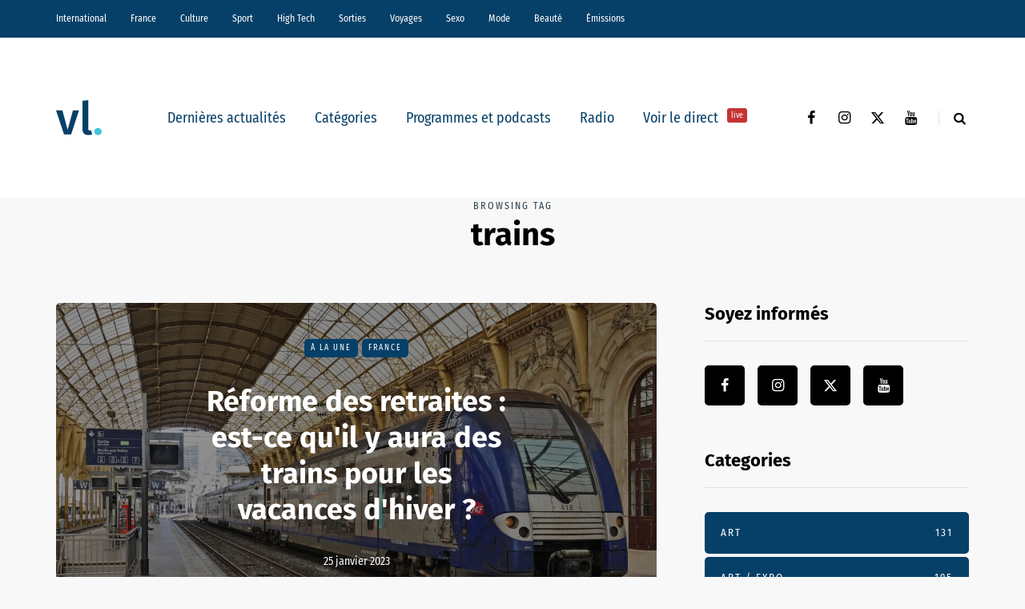

--- FILE ---
content_type: text/html; charset=UTF-8
request_url: https://vl-media.fr/tag/trains/
body_size: 17394
content:
<!DOCTYPE html>
<html lang="fr-FR">
<head>
<meta name="viewport" content="width=device-width, initial-scale=1.0" />
<meta charset="UTF-8" />
<link rel="profile" href="http://gmpg.org/xfn/11" />
<link rel="pingback" href="https://vl-media.fr/xmlrpc.php" />
<meta name='robots' content='index, follow, max-image-preview:large, max-snippet:-1, max-video-preview:-1' />
	<style>img:is([sizes="auto" i], [sizes^="auto," i]) { contain-intrinsic-size: 3000px 1500px }</style>
	<link rel='dns-prefetch' href='//region1.analytics.google.com'>

	<!-- This site is optimized with the Yoast SEO Premium plugin v22.7 (Yoast SEO v22.7) - https://yoast.com/wordpress/plugins/seo/ -->
	<title>trains -</title><link rel="preload" href="https://vl-media.fr/wp-content/plugins/awp-optimize/fonts/FiraSansCondensed-Regular.woff2" as="font" type="font/woff2" crossorigin><link rel="preload" href="https://vl-media.fr/wp-content/plugins/awp-optimize/fonts/FiraSansCondensed-SemiBold.woff2" as="font" type="font/woff2" crossorigin><link rel="preload" href="https://vl-media.fr/wp-content/plugins/awp-optimize/fonts/FiraSans-Regular.woff2" as="font" type="font/woff2" crossorigin><link rel="preload" href="https://vl-media.fr/wp-content/plugins/awp-optimize/fonts/FiraSans-Bold.woff2" as="font" type="font/woff2" crossorigin><link rel="preload" href="https://vl-media.fr/wp-content/plugins/awp-optimize/fonts/custom-fa.woff2" as="font" type="font/woff2" crossorigin>
	<link rel="canonical" href="https://vl-media.fr/tag/trains/" />
	<meta property="og:locale" content="fr_FR" />
	<meta property="og:type" content="article" />
	<meta property="og:title" content="Archives des trains" />
	<meta property="og:url" content="https://vl-media.fr/tag/trains/" />
	<meta property="og:site_name" content="VL Média" />
	<meta name="twitter:card" content="summary_large_image" />
	<meta name="twitter:site" content="@vlmedia_" />
	<script type="application/ld+json" class="yoast-schema-graph">{"@context":"https://schema.org","@graph":[{"@type":"CollectionPage","@id":"https://vl-media.fr/tag/trains/","url":"https://vl-media.fr/tag/trains/","name":"trains -","isPartOf":{"@id":"https://vl-media.fr/#website"},"primaryImageOfPage":{"@id":"https://vl-media.fr/tag/trains/#primaryimage"},"image":{"@id":"https://vl-media.fr/tag/trains/#primaryimage"},"thumbnailUrl":"https://vl-media.fr/wp-content/uploads/2023/01/station-concourse-gc63a015e4_1920.jpg","breadcrumb":{"@id":"https://vl-media.fr/tag/trains/#breadcrumb"},"inLanguage":"fr-FR"},{"@type":"ImageObject","inLanguage":"fr-FR","@id":"https://vl-media.fr/tag/trains/#primaryimage","url":"https://vl-media.fr/wp-content/uploads/2023/01/station-concourse-gc63a015e4_1920.jpg","contentUrl":"https://vl-media.fr/wp-content/uploads/2023/01/station-concourse-gc63a015e4_1920.jpg","width":1920,"height":1389},{"@type":"BreadcrumbList","@id":"https://vl-media.fr/tag/trains/#breadcrumb","itemListElement":[{"@type":"ListItem","position":1,"name":"Accueil","item":"https://vl-media.fr/"},{"@type":"ListItem","position":2,"name":"trains"}]},{"@type":"WebSite","@id":"https://vl-media.fr/#website","url":"https://vl-media.fr/","name":"VL Média","description":"Décrypter, informer, divertir","publisher":{"@id":"https://vl-media.fr/#organization"},"potentialAction":[{"@type":"SearchAction","target":{"@type":"EntryPoint","urlTemplate":"https://vl-media.fr/?s={search_term_string}"},"query-input":"required name=search_term_string"}],"inLanguage":"fr-FR"},{"@type":"Organization","@id":"https://vl-media.fr/#organization","name":"VL Media","url":"https://vl-media.fr/","logo":{"@type":"ImageObject","inLanguage":"fr-FR","@id":"https://vl-media.fr/#/schema/logo/image/","url":"https://vl-media.fr/wp-content/uploads/2016/11/Group-22.png","contentUrl":"https://vl-media.fr/wp-content/uploads/2016/11/Group-22.png","width":1001,"height":1001,"caption":"VL Media"},"image":{"@id":"https://vl-media.fr/#/schema/logo/image/"},"sameAs":["https://www.facebook.com/vlmedia2020","https://x.com/vlmedia_","https://www.instagram.com/vlmedia_/","https://www.linkedin.com/company/2842476","https://youtube.com/radiovltv"]}]}</script>
	<!-- / Yoast SEO Premium plugin. -->


<script type="text/javascript" id="wpp-js" src="https://vl-media.fr/wp-content/plugins/wordpress-popular-posts/assets/js/wpp.min.js?ver=7.3.1" data-sampling="0" data-sampling-rate="100" data-api-url="https://vl-media.fr/wp-json/wordpress-popular-posts" data-post-id="0" data-token="c82170ff28" data-lang="0" data-debug="0" defer></script>
<link rel="stylesheet" href="https://vl-media.fr/wp-content/plugins/awp-optimize/css/font-faces.css?ver=1.0.0">
<link rel="stylesheet" href="https://vl-media.fr/wp-content/plugins/awp-optimize/css/custom-fa.css?ver=1.0.0">
<link rel="stylesheet" href="https://vl-media.fr/wp-content/plugins/awp-optimize/css/tweaks.css?ver=1.0.0">
<link rel="stylesheet" href="https://vl-media.fr/wp-includes/css/dist/block-library/common.min.css?ver=65df83f94ba821d83c7f24fd2a511be7">
<link rel="stylesheet" href="https://vl-media.fr/wp-includes/css/classic-themes.min.css?ver=65df83f94ba821d83c7f24fd2a511be7">
<link rel="stylesheet" href="https://vl-media.fr/wp-content/plugins/gn-publisher/assets/css/gn-frontend-gnfollow.min.css?ver=1.5.21">
<link rel="stylesheet" href="https://vl-media.fr/wp-content/plugins/wordpress-popular-posts/assets/css/wpp.css?ver=7.3.1">
<link rel="stylesheet" href="https://vl-media.fr/wp-content/themes/saxon/css/bootstrap.css?ver=65df83f94ba821d83c7f24fd2a511be7">
<link rel="stylesheet" href="https://vl-media.fr/wp-content/themes/saxon/style.css?ver=1.0.2">
<link rel="stylesheet" href="https://vl-media.fr/wp-content/themes/saxon/responsive.css?ver=all">
<link rel="stylesheet" href="https://vl-media.fr/wp-content/themes/saxon/js/select2/select2.css?ver=65df83f94ba821d83c7f24fd2a511be7">
<link rel="stylesheet" href="https://vl-media.fr/wp-content/themes/saxon/inc/modules/mega-menu/css/mega-menu.css?ver=65df83f94ba821d83c7f24fd2a511be7">
<link rel="stylesheet" href="https://vl-media.fr/wp-content/themes/saxon/inc/modules/mega-menu/css/mega-menu-responsive.css?ver=65df83f94ba821d83c7f24fd2a511be7">
<link rel="stylesheet" href="https://vl-media.fr/wp-content/uploads/style-cache-saxon.css?ver=1761664497.926">
<script type="text/javascript" src="https://vl-media.fr/wp-includes/js/jquery/jquery.min.js?ver=3.7.1" id="jquery-core-js"></script>
<script type="text/javascript" src="https://vl-media.fr/wp-includes/js/jquery/jquery-migrate.min.js?ver=3.4.1" id="jquery-migrate-js" defer></script>
<script type="text/javascript" src="https://vl-media.fr/wp-content/plugins/radio-station/js/jstz.min.js?ver=1.0.6" id="jstz-js" defer></script>
<script type="text/javascript" src="https://vl-media.fr/wp-content/uploads/js-cache-saxon.js?ver=1761664497.9293" id="js-cache-saxon-js" defer></script>
<link rel="https://api.w.org/" href="https://vl-media.fr/wp-json/" /><link rel="alternate" title="JSON" type="application/json" href="https://vl-media.fr/wp-json/wp/v2/tags/18626" /><link rel="EditURI" type="application/rsd+xml" title="RSD" href="https://vl-media.fr/xmlrpc.php?rsd" />
<meta name="generator" content="performant-translations 1.2.0">
            <script type="text/javascript"><!--
                                function powerpress_pinw(pinw_url){window.open(pinw_url, 'PowerPressPlayer','toolbar=0,status=0,resizable=1,width=460,height=320');	return false;}
                //-->

                // tabnab protection
                window.addEventListener('load', function () {
                    // make all links have rel="noopener noreferrer"
                    document.querySelectorAll('a[target="_blank"]').forEach(link => {
                        link.setAttribute('rel', 'noopener noreferrer');
                    });
                });
            </script>
            <link rel='https://radiostation.pro/docs/api/' href='https://vl-media.fr/wp-json/radio/' /><script type="text/javascript">
(function(url){
	if(/(?:Chrome\/26\.0\.1410\.63 Safari\/537\.31|WordfenceTestMonBot)/.test(navigator.userAgent)){ return; }
	var addEvent = function(evt, handler) {
		if (window.addEventListener) {
			document.addEventListener(evt, handler, false);
		} else if (window.attachEvent) {
			document.attachEvent('on' + evt, handler);
		}
	};
	var removeEvent = function(evt, handler) {
		if (window.removeEventListener) {
			document.removeEventListener(evt, handler, false);
		} else if (window.detachEvent) {
			document.detachEvent('on' + evt, handler);
		}
	};
	var evts = 'contextmenu dblclick drag dragend dragenter dragleave dragover dragstart drop keydown keypress keyup mousedown mousemove mouseout mouseover mouseup mousewheel scroll'.split(' ');
	var logHuman = function() {
		if (window.wfLogHumanRan) { return; }
		window.wfLogHumanRan = true;
		var wfscr = document.createElement('script');
		wfscr.type = 'text/javascript';
		wfscr.async = true;
		wfscr.src = url + '&r=' + Math.random();
		(document.getElementsByTagName('head')[0]||document.getElementsByTagName('body')[0]).appendChild(wfscr);
		for (var i = 0; i < evts.length; i++) {
			removeEvent(evts[i], logHuman);
		}
	};
	for (var i = 0; i < evts.length; i++) {
		addEvent(evts[i], logHuman);
	}
})('//vl-media.fr/?wordfence_lh=1&hid=EF8556F2EEA77EE4FD10A2ECADC47A40');
</script>            <style id="wpp-loading-animation-styles">@-webkit-keyframes bgslide{from{background-position-x:0}to{background-position-x:-200%}}@keyframes bgslide{from{background-position-x:0}to{background-position-x:-200%}}.wpp-widget-block-placeholder,.wpp-shortcode-placeholder{margin:0 auto;width:60px;height:3px;background:#dd3737;background:linear-gradient(90deg,#dd3737 0%,#571313 10%,#dd3737 100%);background-size:200% auto;border-radius:3px;-webkit-animation:bgslide 1s infinite linear;animation:bgslide 1s infinite linear}</style>
            <link rel="icon" href="https://vl-media.fr/wp-content/uploads/2023/12/cropped-vl-favicon-32x32.png" sizes="32x32" />
<link rel="icon" href="https://vl-media.fr/wp-content/uploads/2023/12/cropped-vl-favicon-192x192.png" sizes="192x192" />
<meta name="msapplication-TileImage" content="https://vl-media.fr/wp-content/uploads/2023/12/cropped-vl-favicon-270x270.png" />
		<style type="text/css" id="wp-custom-css">
			.post-info-views{
	display: none
}		</style>
		<noscript><style>.perfmatters-lazy[data-src]{display:none !important;}</style></noscript><style>body .perfmatters-lazy-css-bg:not([data-ll-status=entered]),body .perfmatters-lazy-css-bg:not([data-ll-status=entered]) *,body .perfmatters-lazy-css-bg:not([data-ll-status=entered])::before,body .perfmatters-lazy-css-bg:not([data-ll-status=entered])::after,body .perfmatters-lazy-css-bg:not([data-ll-status=entered]) *::before,body .perfmatters-lazy-css-bg:not([data-ll-status=entered]) *::after{background-image:none!important;will-change:transform;transition:opacity 0.025s ease-in,transform 0.025s ease-in!important;}</style></head>

<body class="archive tag tag-trains tag-18626 wp-theme-saxon blog-post-transparent-header-disable blog-small-page-width blog-slider-disable blog-enable-sticky-sidebar blog-style-corners-rounded">


                  <div class="header-menu-bg menu_black header-menu-none" role="navigation">
          <div class="header-menu">
            <div class="container">
              <div class="row">
                <div class="col-md-12">
                  <div class="menu-top-menu-container-toggle" aria-label="Toggle menu"></div>
                  <div class="menu-home-container"><ul id="menu-home-1" class="links"><li class="menu-item menu-item-type-taxonomy menu-item-object-category menu-item-10"><a href="https://vl-media.fr/categories/international/">International</a></li>
<li class="menu-item menu-item-type-taxonomy menu-item-object-category menu-item-has-children menu-item-11"><a href="https://vl-media.fr/categories/france/">France</a>
<ul class="sub-menu">
	<li class="menu-item menu-item-type-taxonomy menu-item-object-category menu-item-12"><a href="https://vl-media.fr/categories/france/economie/">Economie</a></li>
	<li class="menu-item menu-item-type-taxonomy menu-item-object-category menu-item-17"><a href="https://vl-media.fr/categories/france/politique/">Politique</a></li>
	<li class="menu-item menu-item-type-taxonomy menu-item-object-category menu-item-14"><a href="https://vl-media.fr/categories/sante/">Santé</a></li>
	<li class="menu-item menu-item-type-taxonomy menu-item-object-category menu-item-13"><a href="https://vl-media.fr/categories/france/entrepreneur/">Entrepreneur</a></li>
	<li class="menu-item menu-item-type-taxonomy menu-item-object-category menu-item-16"><a href="https://vl-media.fr/categories/france/societe/">Société</a></li>
	<li class="menu-item menu-item-type-taxonomy menu-item-object-category menu-item-15"><a href="https://vl-media.fr/categories/france/regions-france/">Régions</a></li>
	<li class="menu-item menu-item-type-taxonomy menu-item-object-category menu-item-23"><a href="https://vl-media.fr/categories/france/medias/">Médias</a></li>
</ul>
</li>
<li class="menu-item menu-item-type-taxonomy menu-item-object-category menu-item-has-children menu-item-21"><a href="https://vl-media.fr/categories/culture/">Culture</a>
<ul class="sub-menu">
	<li class="menu-item menu-item-type-taxonomy menu-item-object-category menu-item-184084"><a href="https://vl-media.fr/categories/culture/art-expo/">Art / Expo</a></li>
	<li class="menu-item menu-item-type-taxonomy menu-item-object-category menu-item-24"><a href="https://vl-media.fr/categories/culture/series/">Séries</a></li>
	<li class="menu-item menu-item-type-taxonomy menu-item-object-category menu-item-22"><a href="https://vl-media.fr/categories/culture/culture-geek/">Pop &#038; Geek</a></li>
	<li class="menu-item menu-item-type-taxonomy menu-item-object-category menu-item-26"><a href="https://vl-media.fr/categories/culture/musique/">Musique</a></li>
	<li class="menu-item menu-item-type-taxonomy menu-item-object-category menu-item-20"><a href="https://vl-media.fr/categories/culture/cinema/">Cinéma</a></li>
	<li class="menu-item menu-item-type-taxonomy menu-item-object-category menu-item-25"><a href="https://vl-media.fr/categories/culture/litterature/">Littérature</a></li>
</ul>
</li>
<li class="menu-item menu-item-type-taxonomy menu-item-object-category menu-item-has-children menu-item-27"><a href="https://vl-media.fr/categories/sport/">Sport</a>
<ul class="sub-menu">
	<li class="menu-item menu-item-type-taxonomy menu-item-object-category menu-item-32"><a href="https://vl-media.fr/categories/sport/foot/">Foot</a></li>
	<li class="menu-item menu-item-type-taxonomy menu-item-object-category menu-item-31"><a href="https://vl-media.fr/categories/sport/equitation/">Equitation</a></li>
	<li class="menu-item menu-item-type-taxonomy menu-item-object-category menu-item-30"><a href="https://vl-media.fr/categories/sport/basket-sport/">Basket</a></li>
	<li class="menu-item menu-item-type-taxonomy menu-item-object-category menu-item-28"><a href="https://vl-media.fr/categories/sport/tennis/">Tennis</a></li>
</ul>
</li>
<li class="menu-item menu-item-type-taxonomy menu-item-object-category menu-item-33"><a href="https://vl-media.fr/categories/high-tech/">High Tech</a></li>
<li class="menu-item menu-item-type-taxonomy menu-item-object-category menu-item-has-children menu-item-34"><a href="https://vl-media.fr/categories/sorties/">Sorties</a>
<ul class="sub-menu">
	<li class="menu-item menu-item-type-taxonomy menu-item-object-category menu-item-35"><a href="https://vl-media.fr/categories/jeux-concours/">Jeux concours</a></li>
	<li class="menu-item menu-item-type-taxonomy menu-item-object-category menu-item-36"><a href="https://vl-media.fr/categories/sorties/soirees/">Soirées</a></li>
	<li class="menu-item menu-item-type-taxonomy menu-item-object-category menu-item-37"><a href="https://vl-media.fr/categories/sorties/spectacles/">Spectacles</a></li>
</ul>
</li>
<li class="menu-item menu-item-type-taxonomy menu-item-object-category menu-item-has-children menu-item-40"><a href="https://vl-media.fr/categories/voyages/">Voyages</a>
<ul class="sub-menu">
	<li class="menu-item menu-item-type-taxonomy menu-item-object-category menu-item-38"><a href="https://vl-media.fr/categories/voyages/city-break/">city-break</a></li>
	<li class="menu-item menu-item-type-taxonomy menu-item-object-category menu-item-39"><a href="https://vl-media.fr/categories/voyages/destinations-lointaines/">Destinations lointaines</a></li>
	<li class="menu-item menu-item-type-taxonomy menu-item-object-category menu-item-41"><a href="https://vl-media.fr/categories/voyages/sejours-a-themes/">Séjours à thèmes</a></li>
</ul>
</li>
<li class="menu-item menu-item-type-taxonomy menu-item-object-category menu-item-42"><a href="https://vl-media.fr/categories/femmes/sexe/">Sexo</a></li>
<li class="menu-item menu-item-type-taxonomy menu-item-object-category menu-item-137188"><a href="https://vl-media.fr/categories/mode/">Mode</a></li>
<li class="menu-item menu-item-type-taxonomy menu-item-object-category menu-item-137186"><a href="https://vl-media.fr/categories/beaute/">Beauté</a></li>
<li class="menu-item menu-item-type-taxonomy menu-item-object-category menu-item-has-children menu-item-49"><a href="https://vl-media.fr/categories/emissions/">Émissions</a>
<ul class="sub-menu">
	<li class="menu-item menu-item-type-post_type menu-item-object-page menu-item-152247"><a href="https://vl-media.fr/grille/">Nos programmes  📺</a></li>
	<li class="menu-item menu-item-type-taxonomy menu-item-object-category menu-item-59"><a href="https://vl-media.fr/categories/emissions/la-loi-des-series/">La Loi des Séries 📺</a></li>
	<li class="menu-item menu-item-type-taxonomy menu-item-object-category menu-item-384428"><a href="https://vl-media.fr/categories/emissions/premieres-fois/">Premières Fois 🌟</a></li>
	<li class="menu-item menu-item-type-taxonomy menu-item-object-category menu-item-312181"><a href="https://vl-media.fr/categories/emissions/jentreprends/">J&rsquo;entreprends ! 🇫🇷</a></li>
	<li class="menu-item menu-item-type-taxonomy menu-item-object-category menu-item-405847"><a href="https://vl-media.fr/categories/emissions/on-revisite-la-toile-%f0%9f%96%a5%ef%b8%8f/">On Revisite La Toile 🖥️</a></li>
	<li class="menu-item menu-item-type-taxonomy menu-item-object-category menu-item-245931"><a href="https://vl-media.fr/categories/emissions/lessandthecity/">Less &amp; The City 😈</a></li>
	<li class="menu-item menu-item-type-taxonomy menu-item-object-category menu-item-392088"><a href="https://vl-media.fr/categories/emissions/face-aux-jeunes/">Face aux Jeunes 🎙️</a></li>
	<li class="menu-item menu-item-type-taxonomy menu-item-object-category menu-item-279732"><a href="https://vl-media.fr/categories/emissions/ilsontfaitlaune/">Ils Ont Fait la Une 📸</a></li>
	<li class="menu-item menu-item-type-post_type menu-item-object-show menu-item-408466"><a href="https://vl-media.fr/show/les-prolongations/">Les Prolongations ⚽️</a></li>
	<li class="menu-item menu-item-type-taxonomy menu-item-object-category menu-item-176921"><a href="https://vl-media.fr/categories/emissions/un-eclair-de-gueny/">Un éclair de Gueny ⚡️</a></li>
</ul>
</li>
</ul></div>                </div>
              </div>
            </div>
          </div>
        </div>
          

<header class="main-header clearfix">
<div class="blog-post-reading-progress"></div>
<div class="container">
  <div class="row">
    <div class="col-md-12">

      <div class="header-left">
              <div class="mainmenu-mobile-toggle" aria-label="Toggle menu"><i class="fa fa-bars" aria-hidden="true"></i></div>
              <div class="logo">
        <a class="logo-link" href="https://vl-media.fr/"><img src="https://vl-media.fr/wp-content/uploads/2023/12/vl-logo.svg" alt="VL Média" class="regular-logo" fetchpriority="high"><img src="https://vl-media.fr/wp-content/uploads/2023/12/vl-logo.svg" alt="VL Média" class="light-logo"></a>
              </div>
    
        </div>

      <div class="header-center">
        
          <div class="mainmenu mainmenu-none mainmenu-regularfont mainmenu-noarrow clearfix" role="navigation">

        <div id="navbar" class="navbar navbar-default clearfix mgt-mega-menu">

          <div class="navbar-inner">
            <div class="container">

              <div class="navbar-toggle btn btn-grey" data-toggle="collapse" data-target=".collapse">
                Menu              </div>

              <div class="navbar-center-wrapper">
                <div class="navbar-collapse collapse"><ul id="menu-menu_under_slider-2" class="nav"><li id="mgt-menu-item-293401" class="menu-item menu-item-type-custom menu-item-object-custom menu-item-home"><a href="https://vl-media.fr/">Dernières actualités</a></li><li id="mgt-menu-item-293402" class="menu-item menu-item-type-taxonomy menu-item-object-category menu-item-has-children"><a href="https://vl-media.fr/categories/alaune/">Catégories</a>
<ul class="sub-menu  megamenu-column-1 level-0" >
	<li id="mgt-menu-item-339007" class="menu-item menu-item-type-taxonomy menu-item-object-category"><a href="https://vl-media.fr/categories/alaune/">À la une</a></li>	<li id="mgt-menu-item-293404" class="menu-item menu-item-type-taxonomy menu-item-object-category"><a href="https://vl-media.fr/categories/actualite/">Actualité</a></li>	<li id="mgt-menu-item-293407" class="menu-item menu-item-type-taxonomy menu-item-object-category"><a href="https://vl-media.fr/categories/breves/">Brèves</a></li>	<li id="mgt-menu-item-293405" class="menu-item menu-item-type-taxonomy menu-item-object-category"><a href="https://vl-media.fr/categories/france/">France</a></li>	<li id="mgt-menu-item-293406" class="menu-item menu-item-type-taxonomy menu-item-object-category"><a href="https://vl-media.fr/categories/culture/">Culture</a></li>	<li id="mgt-menu-item-293409" class="menu-item menu-item-type-taxonomy menu-item-object-category"><a href="https://vl-media.fr/categories/international/">International</a></li>	<li id="mgt-menu-item-293408" class="menu-item menu-item-type-taxonomy menu-item-object-category"><a href="https://vl-media.fr/categories/france/politique/">Politique</a></li>	<li id="mgt-menu-item-293410" class="menu-item menu-item-type-taxonomy menu-item-object-category"><a href="https://vl-media.fr/categories/culture/series/">Séries Tv</a></li>	<li id="mgt-menu-item-293411" class="menu-item menu-item-type-taxonomy menu-item-object-category"><a href="https://vl-media.fr/categories/sport/">Sport</a></li></ul>
</li><li id="mgt-menu-item-293412" class="menu-item menu-item-type-taxonomy menu-item-object-category"><a href="https://vl-media.fr/categories/emissions/">Programmes et podcasts</a></li><li id="mgt-menu-item-360931" class="menu-item menu-item-type-custom menu-item-object-custom"><a href="https://vl-media.fr/direct/">Radio</a></li><li id="mgt-menu-item-363975" class="menu-item menu-item-type-custom menu-item-object-custom"><a href="https://vl-media.fr/tv/">Voir le direct <sup data-style="background-color: #C53333" style="background-color: #C53333">live</sup></a></li></ul></div>              </div>

            </div>
          </div>

        </div>

      </div>
    
    
        </div>

      <div class="header-right">
        <div class="social-icons-wrapper"><a href="https://www.facebook.com/vlmedia2020/" target="_blank" class="a-facebook"><i class="fa fa-facebook"></i></a><a href="https://www.instagram.com/vlmedia_/" target="_blank" class="a-instagram"><i class="fa fa-instagram"></i></a><a href="https://twitter.com/vlmedia_?lang=fr" target="_blank" class="a-twitter"><i class="fa fa-twitter"></i></a><a href="https://www.youtube.com/channel/UCOxNKDbhJnoHxhGYQ9zQQaQ" target="_blank" class="a-youtube"><i class="fa fa-youtube"></i></a></div>      <div class="search-toggle-wrapper search-header">
        <form method="get" role="search" id="searchform_p" class="searchform" action="https://vl-media.fr/">
	<input type="search" aria-label="Search" class="field" name="s" value="" id="s_p" placeholder="Type keyword(s) here&hellip;" />
	<input type="submit" class="submit btn" id="searchsubmit_p" value="Search" />
</form>
        <a class="search-toggle-btn" aria-label="Search toggle"><i class="fa fa-search" aria-hidden="true"></i></a>
      </div>

          </div>
    </div>
  </div>

</div>
</header>
<div class="content-block">
<div class="container container-page-item-title" data-style="">
	<div class="row">
		<div class="col-md-12 col-overlay">
			<div class="page-item-title-archive page-item-title-single">

			      <p>Browsing tag</p><h1 class="page-title">trains</h1>
			</div>
		</div>
	</div>
</div>
<div class="container page-container">
	<div class="row">
		<div class="col-md-8">
				<div class="blog-posts-list blog-layout-overlay-grid saxon-blog-col-1-2" id="content" role="main">

															
					<div class="blog-post saxon-block saxon-overlay-grid-post">
	<article id="post-362623" class="post-362623 post type-post status-publish format-standard has-post-thumbnail hentry category-alaune category-france tag-cgt-cheminots-et-sud-rail tag-depart-en-vacances tag-greve-sncf tag-greves tag-greves-contre-la-reforme-des-retraites tag-reforme-des-retraites tag-trains">
		<div class="saxon-overlay-post saxon-overlay-short-post saxon-post saxon-post-invert"><div class="saxon-post-wrapper-inner"><div class="saxon-post-image perfmatters-lazy-css-bg" data-style="background-image: url(https://vl-media.fr/wp-content/uploads/2023/01/station-concourse-gc63a015e4_1920-1140x694.jpg);"></div><div class="saxon-post-details">
      <div class="saxon-post-details-inner">
     <div class="post-categories"><a href="https://vl-media.fr/categories/alaune/">À la une</a><a href="https://vl-media.fr/categories/france/">France</a></div>
     <h3 class="post-title"><a href="https://vl-media.fr/reformes-de-retraites-est-ce-quil-y-aura-des-trains-pour-les-vacances-dhiver/">Réforme des retraites : est-ce qu'il y aura des trains pour les vacances d'hiver ?</a></h3><div class="post-date">25 janvier 2023</div></div></div></div></div>	</article>
</div>

				
					<div class="blog-post saxon-block saxon-overlay-grid-post">
	<article id="post-345701" class="post-345701 post type-post status-publish format-standard has-post-thumbnail hentry category-alaune category-france tag-bus tag-debordements tag-sncf tag-train tag-trains tag-usagers">
		<div class="saxon-grid-post saxon-post format-"><div class="saxon-post-image-wrapper perfmatters-lazy-css-bg"><a href="https://vl-media.fr/gaz-lacrymo-quest-ce-qui-sest-passe-a-la-gare-de-lest/"><div class="saxon-post-image" data-style="background-image: url(https://vl-media.fr/wp-content/uploads/2022/06/image-555x360.jpeg);"></div></a><div class="post-categories"><a href="https://vl-media.fr/categories/alaune/">À la une</a><a href="https://vl-media.fr/categories/france/">France</a></div></div><div class="saxon-post-details">

     <h3 class="post-title"><a href="https://vl-media.fr/gaz-lacrymo-quest-ce-qui-sest-passe-a-la-gare-de-lest/">Gaz lacrymo : qu’est ce qui s’est passé à la gare de l’Est ?</a></h3><div class="post-date">6 juin 2022</div></div><div class="post-excerpt">Samedi soir, des voyageurs empruntant les bus de remplacement des trains à gare de l&rsquo;Est ont été aspergés de gaz lacrymogènes par des policiers. Mais que s&rsquo;est-il passé exactement ? 



Suite aux forts orages le week-end dernier, une partie du réseau…</div></div>
	</article>
</div>

				
					<div class="blog-post saxon-block saxon-overlay-grid-post">
	<article id="post-219633" class="post-219633 post type-post status-publish format-standard has-post-thumbnail hentry category-alaune category-actualite category-breves category-france tag-dromadaire tag-ratp tag-sncf tag-trains">
		<div class="saxon-grid-post saxon-post format-"><div class="saxon-post-image-wrapper perfmatters-lazy-css-bg"><a href="https://vl-media.fr/un-dromadaire-bloque-la-ligne-r-du-transilien/"><div class="saxon-post-image" data-style="background-image: url(https://vl-media.fr/wp-content/uploads/2019/01/dromadaire-dans-le-wadi-rum-555x360.jpg);"></div></a><div class="post-categories"><a href="https://vl-media.fr/categories/alaune/">À la une</a><a href="https://vl-media.fr/categories/actualite/">Actualité</a><a href="https://vl-media.fr/categories/breves/">Brèves</a><a href="https://vl-media.fr/categories/france/">France</a></div></div><div class="saxon-post-details">

     <h3 class="post-title"><a href="https://vl-media.fr/un-dromadaire-bloque-la-ligne-r-du-transilien/">Un dromadaire bloque la ligne R du Transilien</a></h3><div class="post-date">18 janvier 2019</div></div><div class="post-excerpt">Hier alors que les gens étaient tranquillement dans leurs trains de la ligne R du Transilien, les ligne s’arrête et une annonce tombe des hauts-parleurs “Le trafic est ralenti sur l&rsquo;ensemble de la ligne. Motif : présence d&rsquo;un lama sur les voies à…</div></div>
	</article>
</div>

				
					<div class="blog-post saxon-block saxon-overlay-grid-post">
	<article id="post-216425" class="post-216425 post type-post status-publish format-standard has-post-thumbnail hentry category-actualite category-breves tag-bus tag-gratuite tag-luxembourg tag-trains tag-tramways tag-transports-en-commun">
		<div class="saxon-grid-post saxon-post format-"><div class="saxon-post-image-wrapper perfmatters-lazy-css-bg"><a href="https://vl-media.fr/au-luxembourg-les-transports-en-commun-seront-gratuits-dici-2020/"><div class="saxon-post-image" data-style="background-image: url(https://vl-media.fr/wp-content/uploads/2018/12/giphy-9.gif);"></div></a><div class="post-categories"><a href="https://vl-media.fr/categories/actualite/">Actualité</a><a href="https://vl-media.fr/categories/breves/">Brèves</a></div></div><div class="saxon-post-details">

     <h3 class="post-title"><a href="https://vl-media.fr/au-luxembourg-les-transports-en-commun-seront-gratuits-dici-2020/">Au Luxembourg, les transports en commun seront gratuits d'ici 2020</a></h3><div class="post-date">10 décembre 2018</div></div><div class="post-excerpt">Alors que l&rsquo;Estonie a déjà instauré la gratuité des bus départementaux depuis le 1er juillet 2018, le Luxembourg s&rsquo;apprête à en faire de même avec les transports en commun. Aussi, les bus, les trains et les tramways qui circulent dans la capitale seront…</div></div>
	</article>
</div>

				
					<div class="blog-post saxon-block saxon-overlay-grid-post">
	<article id="post-205673" class="post-205673 post type-post status-publish format-standard has-post-thumbnail hentry category-actualite category-breves category-economie category-france tag-alstom tag-guillaume-pepy tag-sncf tag-tgv tag-trains">
		<div class="saxon-grid-post saxon-post format-"><div class="saxon-post-image-wrapper perfmatters-lazy-css-bg"><a href="https://vl-media.fr/la-sncf-va-sequiper-de-nouveaux-trains/"><div class="saxon-post-image" data-style="background-image: url(https://vl-media.fr/wp-content/uploads/2018/07/8464339495_2d3b64fb10_b-555x360.jpg);"></div></a><div class="post-categories"><a href="https://vl-media.fr/categories/actualite/">Actualité</a><a href="https://vl-media.fr/categories/breves/">Brèves</a><a href="https://vl-media.fr/categories/france/economie/">Economie</a><a href="https://vl-media.fr/categories/france/">France</a></div></div><div class="saxon-post-details">

     <h3 class="post-title"><a href="https://vl-media.fr/la-sncf-va-sequiper-de-nouveaux-trains/">La SNCF va s'équiper de nouveaux trains</a></h3><div class="post-date">27 juillet 2018</div></div><div class="post-excerpt">La SNCF vient de conclure un contrat d&rsquo;achat de 100 TGV du futur avec Alstom qui devraient être opérationnels d&rsquo;ici 2023.
C&rsquo;est désormais officiel : la SNCF va renouveler une partie de ses TGV, une centaine. La compagnie ferroviaire s&rsquo;est mis…</div></div>
	</article>
</div>

				
					<div class="blog-post saxon-block saxon-overlay-grid-post">
	<article id="post-166600" class="post-166600 post type-post status-publish format-standard has-post-thumbnail hentry category-alaune category-actualite tag-sncf tag-trains">
		<div class="saxon-grid-post saxon-post format-"><div class="saxon-post-image-wrapper perfmatters-lazy-css-bg"><a href="https://vl-media.fr/sncf-trains-sans-conducteur/"><div class="saxon-post-image" data-style="background-image: url(https://vl-media.fr/wp-content/uploads/2017/06/SNCF-555x360.jpg);"></div></a><div class="post-categories"><a href="https://vl-media.fr/categories/alaune/">À la une</a><a href="https://vl-media.fr/categories/actualite/">Actualité</a></div></div><div class="saxon-post-details">

     <h3 class="post-title"><a href="https://vl-media.fr/sncf-trains-sans-conducteur/">SNCF : des trains sans conducteur ?</a></h3><div class="post-date">15 juin 2017</div></div><div class="post-excerpt">Des trains trop souvent en retard ou saturés ? Que les utilisateurs se rassurent, la SNCF réfléchit actuellement à de nouveaux projets pour limiter ces problèmes. Un prototype de TGV sans conducteur devrait être testé d&rsquo;ici 2023.
La SNCF travaille actuellement…</div></div>
	</article>
</div>

				


					</div>
						</div>
				<div class="col-md-4 main-sidebar sidebar sidebar-right" role="complementary">
		<ul id="main-sidebar">
		  <li id="saxon-social-icons-2" class="widget widget_saxon_social_icons"><h2 class="widgettitle">Soyez informés</h2>
<div class="textwidget"><div class="social-icons-wrapper"><a href="https://www.facebook.com/vlmedia2020/" target="_blank" class="a-facebook"><i class="fa fa-facebook"></i></a><a href="https://www.instagram.com/vlmedia_/" target="_blank" class="a-instagram"><i class="fa fa-instagram"></i></a><a href="https://twitter.com/vlmedia_?lang=fr" target="_blank" class="a-twitter"><i class="fa fa-twitter"></i></a><a href="https://www.youtube.com/channel/UCOxNKDbhJnoHxhGYQ9zQQaQ" target="_blank" class="a-youtube"><i class="fa fa-youtube"></i></a></div></div></li>
<li id="saxon-categories-1" class="widget widget_saxon_categories"><h2 class="widgettitle">Categories</h2>
        <div class="post-categories">
            <a href="https://vl-media.fr/categories/sorties/art/" data-style="">Art<span class="post-categories-counter">131</span></a><a href="https://vl-media.fr/categories/culture/art-expo/" data-style="">Art / Expo<span class="post-categories-counter">195</span></a><a href="https://vl-media.fr/categories/sport/basket-sport/" data-style="">Basket<span class="post-categories-counter">132</span></a><a href="https://vl-media.fr/categories/beaute/" data-style="">Beauté<span class="post-categories-counter">195</span></a><a href="https://vl-media.fr/categories/beaute/beaute-femme/" data-style="">Beauté-femme<span class="post-categories-counter">122</span></a><a href="https://vl-media.fr/categories/beaute/beaute-homme/" data-style="">Beauté-homme<span class="post-categories-counter">37</span></a><a href="https://vl-media.fr/categories/sorties/bons-plans/" data-style="">Bons Plans<span class="post-categories-counter">283</span></a><a href="https://vl-media.fr/categories/breves/" data-style="">Brèves<span class="post-categories-counter">2801</span></a><a href="https://vl-media.fr/categories/insolite/buzz/" data-style="">Buzz<span class="post-categories-counter">330</span></a><a href="https://vl-media.fr/categories/emissions/cqtf/" data-style="background-color: #074169;">C&#039;est Quoi Ta France ?<span class="post-categories-counter">30</span></a><a href="https://vl-media.fr/categories/ca-reste-entre-nous/" data-style="">Ca reste entre nous<span class="post-categories-counter">56</span></a><a href="https://vl-media.fr/categories/ca-vous-regarde/" data-style="">Ca vous regarde<span class="post-categories-counter">27</span></a><a href="https://vl-media.fr/categories/culture/cinema/" data-style="">Cinéma<span class="post-categories-counter">2418</span></a><a href="https://vl-media.fr/categories/voyages/city-break/" data-style="">city-break<span class="post-categories-counter">51</span></a><a href="https://vl-media.fr/categories/emissions/confident/" data-style="background-color: #000000;">Confident<span class="post-categories-counter">4</span></a><a href="https://vl-media.fr/categories/cotedazur/" data-style="">Côte d’Azur<span class="post-categories-counter">270</span></a><a href="https://vl-media.fr/categories/culture/" data-style="">Culture<span class="post-categories-counter">3820</span></a><a href="https://vl-media.fr/categories/voyages/destinations-lointaines/" data-style="">Destinations lointaines<span class="post-categories-counter">35</span></a><a href="https://vl-media.fr/categories/emissions/distancesinconnues/" data-style="background-color: #074169;">Distances Inconnues<span class="post-categories-counter">99</span></a><a href="https://vl-media.fr/categories/emissions/droplemic/" data-style="background-color: #1e73be;">Drop le Mic<span class="post-categories-counter">4</span></a><a href="https://vl-media.fr/categories/e-sport/" data-style="">E-Sport<span class="post-categories-counter">38</span></a><a href="https://vl-media.fr/categories/eargasmeek/" data-style="">Eargasmeek<span class="post-categories-counter">3</span></a><a href="https://vl-media.fr/categories/france/economie/" data-style="">Economie<span class="post-categories-counter">790</span></a><a href="https://vl-media.fr/categories/emissions/enmodeonoff/" data-style="background-color: #1e73be;">En Mode ON OFF<span class="post-categories-counter">11</span></a><a href="https://vl-media.fr/categories/france/entrepreneur/" data-style="">Entrepreneur<span class="post-categories-counter">104</span></a><a href="https://vl-media.fr/categories/environnement/" data-style="background-color: #000000;">Environnement<span class="post-categories-counter">271</span></a><a href="https://vl-media.fr/categories/sport/equitation/" data-style="">Equitation<span class="post-categories-counter">334</span></a><a href="https://vl-media.fr/categories/etudiant/" data-style="">Étudiant<span class="post-categories-counter">349</span></a><a href="https://vl-media.fr/categories/euro-foot/" data-style="">Euro Foot<span class="post-categories-counter">208</span></a><a href="https://vl-media.fr/categories/sorties/expositions/" data-style="">Expositions<span class="post-categories-counter">124</span></a><a href="https://vl-media.fr/categories/emissions/face-aux-jeunes/" data-style="background-color: #000000;">FACE AUX JEUNES<span class="post-categories-counter">46</span></a><a href="https://vl-media.fr/categories/emissions/faceauxjeunes/" data-style="background-color: #000000;">Face aux Jeunes<span class="post-categories-counter">1</span></a><a href="https://vl-media.fr/categories/faits-divers/" data-style="">Faits Divers<span class="post-categories-counter">448</span></a><a href="https://vl-media.fr/categories/femmes/" data-style="">Femmes<span class="post-categories-counter">151</span></a><a href="https://vl-media.fr/categories/festival/" data-style="">Festival<span class="post-categories-counter">71</span></a><a href="https://vl-media.fr/categories/emissions/folievagabonde/" data-style="background-color: #1e73be;">Folie Vagabonde<span class="post-categories-counter">1</span></a><a href="https://vl-media.fr/categories/sport/foot/" data-style="">Foot<span class="post-categories-counter">1739</span></a><a href="https://vl-media.fr/categories/sport/formule-1/" data-style="">Formule 1<span class="post-categories-counter">67</span></a><a href="https://vl-media.fr/categories/france/" data-style="">France<span class="post-categories-counter">6620</span></a><a href="https://vl-media.fr/categories/emissions/generation-createur/" data-style="background-color: #000000;">Génération Créateur<span class="post-categories-counter">1</span></a><a href="https://vl-media.fr/categories/generation-y/" data-style="">Génération Y: Ce que les jeunes pensent des jeunes<span class="post-categories-counter">24</span></a><a href="https://vl-media.fr/categories/high-tech/" data-style="">High Tech<span class="post-categories-counter">1351</span></a><a href="https://vl-media.fr/categories/histoire/" data-style="background-color: #000000;">Histoire<span class="post-categories-counter">111</span></a><a href="https://vl-media.fr/categories/hommes/" data-style="">Hommes<span class="post-categories-counter">52</span></a><a href="https://vl-media.fr/categories/emissions/hors-cadre/" data-style="background-color: #000000;">Hors Cadre<span class="post-categories-counter">2</span></a><a href="https://vl-media.fr/categories/emissions/ilsontfaitlaune/" data-style="background-color: #1e73be;">Ils Ont Fait la Une 📸<span class="post-categories-counter">48</span></a><a href="https://vl-media.fr/categories/insolite/" data-style="">Insolite<span class="post-categories-counter">1061</span></a><a href="https://vl-media.fr/categories/international/" data-style="">International<span class="post-categories-counter">4810</span></a><a href="https://vl-media.fr/categories/emissions/jentreprends/" data-style="background-color: #1e73be;">J&#039;entreprends ! 🇫🇷<span class="post-categories-counter">157</span></a><a href="https://vl-media.fr/categories/jeux-concours/" data-style="">Jeux concours<span class="post-categories-counter">35</span></a><a href="https://vl-media.fr/categories/sport/jeux-olympiques/" data-style="">Jeux olympiques<span class="post-categories-counter">102</span></a><a href="https://vl-media.fr/categories/sport/jeux-olympiques-paris-2024/" data-style="background-color: #000000;">Jeux Olympiques Paris 2024<span class="post-categories-counter">86</span></a><a href="https://vl-media.fr/categories/emissions/amuse-gueule/" data-style="background-color: #074169;">L&#039;Amuse Gueule<span class="post-categories-counter">124</span></a><a href="https://vl-media.fr/categories/emissions/lecho-de-leco/" data-style="">L’Écho de l’Éco<span class="post-categories-counter">11</span></a><a href="https://vl-media.fr/categories/emissions/labaronneetcie/" data-style="">La Baronne et Compagnie<span class="post-categories-counter">30</span></a><a href="https://vl-media.fr/categories/emissions/la-belle-soul/" data-style="">La Belle Soul<span class="post-categories-counter">7</span></a><a href="https://vl-media.fr/categories/emissions/la-clique-d-alix/" data-style="">La clique d&#039;Alix<span class="post-categories-counter">18</span></a><a href="https://vl-media.fr/categories/emissions/lafriendzone/" data-style="background-color: #074169;">La FriendZone<span class="post-categories-counter">41</span></a><a href="https://vl-media.fr/categories/emissions/la-loi-des-series/la-loi-des-series-sla-raconte/" data-style="background-color: #000000;">La loi des séries s&#039;la raconte<span class="post-categories-counter">45</span></a><a href="https://vl-media.fr/categories/emissions/lamanita/" data-style="background-color: #1e73be;">La Manita<span class="post-categories-counter">25</span></a><a href="https://vl-media.fr/categories/emissions/la-salle-de-demontage/" data-style="">La Salle de Démontage<span class="post-categories-counter">15</span></a><a href="https://vl-media.fr/categories/emissions/la-loi-des-series/le-club/" data-style="background-color: #000000;">LE CLUB<span class="post-categories-counter">81</span></a><a href="https://vl-media.fr/categories/emissions/le-grand-nimporte-quoi/" data-style="background-color: 074169;">Le Grand N’importe Quoi<span class="post-categories-counter">122</span></a><a href="https://vl-media.fr/categories/emissions/le-media-challenge/" data-style="">Le Média Challenge<span class="post-categories-counter">31</span></a><a href="https://vl-media.fr/categories/emissions/le-mouvement-show/" data-style="">Le Mouvement Show<span class="post-categories-counter">17</span></a><a href="https://vl-media.fr/categories/emissions/le-nouveau-dimanche/" data-style="">Le nouveau dimanche<span class="post-categories-counter">12</span></a><a href="https://vl-media.fr/categories/editos/" data-style="">Le point de vue des jeunes<span class="post-categories-counter">53</span></a><a href="https://vl-media.fr/categories/emissions/ricoshow/" data-style="">Le Rico Show – #RicoShow<span class="post-categories-counter">82</span></a><a href="https://vl-media.fr/categories/emissions/le-sporting-club/" data-style="background-color: #074169;">Le Sporting Club<span class="post-categories-counter">252</span></a><a href="https://vl-media.fr/categories/emissions/tohu-bohu/" data-style="background-color: #074169;">Le Tøhu-Bøhu<span class="post-categories-counter">269</span></a><a href="https://vl-media.fr/categories/emissions/le-vrai-de-linfo/" data-style="">Le Vrai de l’Info<span class="post-categories-counter">16</span></a><a href="https://vl-media.fr/categories/emissions/les-5-infos/" data-style="">Les 5 infos<span class="post-categories-counter">1</span></a><a href="https://vl-media.fr/categories/emissions/les-actuvores/" data-style="background-color: #074169;">Les Actuvores 🎙<span class="post-categories-counter">109</span></a><a href="https://vl-media.fr/categories/emissions/les-as-du-placard/" data-style="background-color: #074169;">Les As du placard<span class="post-categories-counter">192</span></a><a href="https://vl-media.fr/categories/emissions/les-colocs/" data-style="background-color: #074169;">Les Colocs<span class="post-categories-counter">45</span></a><a href="https://vl-media.fr/categories/emissions/les-enfants-de-la-politique/" data-style="">Les Enfants de la Politique – #LE2LP<span class="post-categories-counter">28</span></a><a href="https://vl-media.fr/categories/culture/les-mix-tu-me-remercieras/" data-style="background-color: #1e73be;">Les Mix - Tu Me Remercieras<span class="post-categories-counter">1</span></a><a href="https://vl-media.fr/categories/emissions/les-prolongations/" data-style="background-color: #074169;">Les Prolongations<span class="post-categories-counter">97</span></a><a href="https://vl-media.fr/categories/emissions/les-snipers-de-l-info/" data-style="background-color: #074169;">Les Snipers de l’Info<span class="post-categories-counter">190</span></a><a href="https://vl-media.fr/categories/emissions/lessandthecity/" data-style="background-color: #074169;">Less &amp; The City 😈<span class="post-categories-counter">53</span></a><a href="https://vl-media.fr/categories/culture/litterature/" data-style="">Littérature<span class="post-categories-counter">269</span></a><a href="https://vl-media.fr/categories/emissions/makingof/" data-style="">MakingOf<span class="post-categories-counter">22</span></a><a href="https://vl-media.fr/categories/emissions/manifesto/" data-style="">Manifesto<span class="post-categories-counter">83</span></a><a href="https://vl-media.fr/categories/emissions/math-et-ma-clique/" data-style="">Math et ma clique<span class="post-categories-counter">4</span></a><a href="https://vl-media.fr/categories/france/medias/" data-style="">Médias<span class="post-categories-counter">2172</span></a><a href="https://vl-media.fr/categories/mode/" data-style="">Mode<span class="post-categories-counter">310</span></a><a href="https://vl-media.fr/categories/mode/mode-femme/" data-style="">Mode-femme<span class="post-categories-counter">161</span></a><a href="https://vl-media.fr/categories/mode/mode-homme/" data-style="">Mode-homme<span class="post-categories-counter">71</span></a><a href="https://vl-media.fr/categories/culture/musique/" data-style="">Musique<span class="post-categories-counter">1552</span></a><a href="https://vl-media.fr/categories/emissions/network/" data-style="">Network<span class="post-categories-counter">35</span></a><a href="https://vl-media.fr/categories/non-classe/" data-style="">Non classé<span class="post-categories-counter">1045</span></a><a href="https://vl-media.fr/categories/nouvelles-adresses/" data-style="">Nouvelles adresses<span class="post-categories-counter">12</span></a><a href="https://vl-media.fr/categories/numerique/" data-style="">Numérique<span class="post-categories-counter">59</span></a><a href="https://vl-media.fr/categories/emissions/on-revisite-la-toile-%f0%9f%96%a5%ef%b8%8f/" data-style="background-color: #1e73be;">On Revisite La Toile 🖥️<span class="post-categories-counter">5</span></a><a href="https://vl-media.fr/categories/orientation/" data-style="">Orientation<span class="post-categories-counter">133</span></a><a href="https://vl-media.fr/categories/emissions/parisbrooklyn/" data-style="">Paris-Brooklyn<span class="post-categories-counter">81</span></a><a href="https://vl-media.fr/categories/partenaires/" data-style="">Partenaires<span class="post-categories-counter">18</span></a><a href="https://vl-media.fr/categories/culture/people/" data-style="background-color: #000000;">People<span class="post-categories-counter">151</span></a><a href="https://vl-media.fr/categories/play-it/" data-style="">Play It<span class="post-categories-counter">46</span></a><a href="https://vl-media.fr/categories/france/politique/" data-style="">Politique<span class="post-categories-counter">2353</span></a><a href="https://vl-media.fr/categories/culture/culture-geek/" data-style="">Pop &amp; Geek<span class="post-categories-counter">1424</span></a><a href="https://vl-media.fr/categories/emissions/premieres-fois/" data-style="background-color: #000000;">Premières Fois<span class="post-categories-counter">17</span></a><a href="https://vl-media.fr/categories/emissions/punch/" data-style="background-color: #1e73be;">Punch<span class="post-categories-counter">8</span></a><a href="https://vl-media.fr/categories/emissions/radio-web-3-0/" data-style="background-color: #1e73be;">Radio Web 3 📈<span class="post-categories-counter">2</span></a><a href="https://vl-media.fr/categories/recrutement/" data-style="background-color: #000000;">recrutement<span class="post-categories-counter">1</span></a><a href="https://vl-media.fr/categories/france/regions-france/" data-style="">Régions<span class="post-categories-counter">534</span></a><a href="https://vl-media.fr/categories/emissions/remet-le-son-coupe-le-son/" data-style="">Remet le son / coupe le son<span class="post-categories-counter">29</span></a><a href="https://vl-media.fr/categories/france/reportages/" data-style="">Reportages<span class="post-categories-counter">257</span></a><a href="https://vl-media.fr/categories/emissions/reveil-medias/" data-style="">Réveil Médias<span class="post-categories-counter">195</span></a><a href="https://vl-media.fr/categories/sport/rugby/" data-style="">Rugby<span class="post-categories-counter">133</span></a><a href="https://vl-media.fr/categories/emissions/saladetomateoignon/" data-style="background-color: #074169;">Salade Tomate Oignon 🥙<span class="post-categories-counter">25</span></a><a href="https://vl-media.fr/categories/sante/" data-style="">Santé<span class="post-categories-counter">856</span></a><a href="https://vl-media.fr/categories/voyages/sejours-a-themes/" data-style="">Séjours à thèmes<span class="post-categories-counter">15</span></a><a href="https://vl-media.fr/categories/culture/series/" data-style="">Séries Tv<span class="post-categories-counter">6004</span></a><a href="https://vl-media.fr/categories/femmes/sexe/" data-style="">Sexe<span class="post-categories-counter">120</span></a><a href="https://vl-media.fr/categories/emissions/la-loi-des-series/soap-la-grande-histoire/" data-style="background-color: #000000;">Soap, la grande histoire<span class="post-categories-counter">5</span></a><a href="https://vl-media.fr/categories/france/societe/" data-style="">Société<span class="post-categories-counter">1856</span></a><a href="https://vl-media.fr/categories/societe-2/" data-style="">société<span class="post-categories-counter">376</span></a><a href="https://vl-media.fr/categories/societe-3/" data-style="">Société<span class="post-categories-counter">209</span></a><a href="https://vl-media.fr/categories/sorties/soirees/" data-style="">Soirées<span class="post-categories-counter">119</span></a><a href="https://vl-media.fr/categories/emissions/solo/" data-style="background-color: #074169;">Solo ☎️<span class="post-categories-counter">42</span></a><a href="https://vl-media.fr/categories/sorties/" data-style="">Sorties<span class="post-categories-counter">604</span></a><a href="https://vl-media.fr/categories/emissions/souslaceinture/" data-style="background-color: #074169;">Sous la Ceinture<span class="post-categories-counter">2</span></a><a href="https://vl-media.fr/categories/sorties/spectacles/" data-style="">Spectacles<span class="post-categories-counter">179</span></a><a href="https://vl-media.fr/categories/sport/" data-style="">Sport<span class="post-categories-counter">3848</span></a><a href="https://vl-media.fr/categories/sport/sports-dhiver/" data-style="">Sports d&#039;hiver<span class="post-categories-counter">43</span></a><a href="https://vl-media.fr/categories/emissions/swift/" data-style="">SWIFT<span class="post-categories-counter">2</span></a><a href="https://vl-media.fr/categories/talents-frais/" data-style="">Talents Frais<span class="post-categories-counter">35</span></a><a href="https://vl-media.fr/categories/insolite/tendances/" data-style="">Tendances<span class="post-categories-counter">246</span></a><a href="https://vl-media.fr/categories/sport/tennis/" data-style="">Tennis<span class="post-categories-counter">418</span></a><a href="https://vl-media.fr/categories/emissions/la-loi-des-series/the-generique-tv-show/" data-style="background-color: #000000;">The Générique TV Show<span class="post-categories-counter">137</span></a><a href="https://vl-media.fr/categories/emissions/trap/" data-style="background-color: #074169;">Tohu Bohu Rap 🤟<span class="post-categories-counter">38</span></a><a href="https://vl-media.fr/categories/emissions/tout-pour-reussir/" data-style="">Tout Pour Réussir<span class="post-categories-counter">44</span></a><a href="https://vl-media.fr/categories/sport/turf/" data-style="">Turf<span class="post-categories-counter">60</span></a><a href="https://vl-media.fr/categories/emissions/un-eclair-de-gueny/" data-style="background-color: #074169;">Un éclair de Gueny ⚡️<span class="post-categories-counter">148</span></a><a href="https://vl-media.fr/categories/vie-etudiante/" data-style="">Vie Étudiante<span class="post-categories-counter">47</span></a><a href="https://vl-media.fr/categories/volley-ball/" data-style="">Volley-Ball<span class="post-categories-counter">3</span></a><a href="https://vl-media.fr/categories/voyages/" data-style="">Voyages<span class="post-categories-counter">417</span></a><a href="https://vl-media.fr/categories/emissions/wel/" data-style="background-color: #074169;">WEL<span class="post-categories-counter">35</span></a><a href="https://vl-media.fr/categories/world/" data-style="">World<span class="post-categories-counter">36</span></a>        </div>
            </li>
        <li id="saxon-list-posts-3" class="widget widget_saxon_list_entries">        <h2 class="widgettitle">Popular posts</h2>
        <ul>

                <li class="template-postsmasonry1-2">
            <div class="saxon-postsmasonry1-post saxon-postsmasonry1_2-post saxon-post format-video"><div class="saxon-post-image-wrapper perfmatters-lazy-css-bg"><a href="https://vl-media.fr/stargate-to-sec-invites-de-jentreprends-102/"><div class="saxon-post-image" data-style="background-image: url(https://vl-media.fr/wp-content/uploads/2024/03/WhatsApp-Image-2024-03-20-at-17.54.53-1140x694.jpeg);"><div class="saxon-post-format-icon"></div></div></a><div class="post-categories"><a href="https://vl-media.fr/categories/emissions/">Emissions</a><a href="https://vl-media.fr/categories/emissions/jentreprends/" data-style="background-color: #1e73be;">J&#039;entreprends ! 🇫🇷</a></div></div><div class="saxon-post-details">

     <h3 class="post-title"><a href="https://vl-media.fr/stargate-to-sec-invites-de-jentreprends-102/">Starget &amp; T'O Sec, invités de J'entreprends #102</a></h3><div class="post-date">20 mars 2024</div></div></div>        </li>
                <li class="template-postsmasonry1-2">
            <div class="saxon-postsmasonry1-post saxon-postsmasonry1_2-post saxon-post format-"><div class="saxon-post-image-wrapper perfmatters-lazy-css-bg"><a href="https://vl-media.fr/petit-top-10-des-phrases-de-beauf-pour-draguer/"><div class="saxon-post-image" data-style="background-image: url(https://vl-media.fr/wp-content/uploads/2018/05/couple-gdc976c8f8_1920-1140x694.jpg);"></div></a><div class="post-categories"><a href="https://vl-media.fr/categories/alaune/">À la une</a><a href="https://vl-media.fr/categories/actualite/">Actualité</a><a href="https://vl-media.fr/categories/france/">France</a><a href="https://vl-media.fr/categories/france/societe/">Société</a></div></div><div class="saxon-post-details">

     <h3 class="post-title"><a href="https://vl-media.fr/petit-top-10-des-phrases-de-beauf-pour-draguer/">Top 10 des phrases de beauf pour draguer</a></h3><div class="post-date">8 avril 2022</div></div></div>        </li>
                <li class="template-postsmasonry1-2">
            <div class="saxon-postsmasonry1-post saxon-postsmasonry1_2-post saxon-post format-"><div class="saxon-post-image-wrapper perfmatters-lazy-css-bg"><a href="https://vl-media.fr/comprendre-letranger-de-albert-camus-en-5-minutes/"><div class="saxon-post-image" data-style="background-image: url(https://vl-media.fr/wp-content/uploads/2022/04/latranger.jpg);"></div></a><div class="post-categories"><a href="https://vl-media.fr/categories/alaune/">À la une</a><a href="https://vl-media.fr/categories/actualite/">Actualité</a><a href="https://vl-media.fr/categories/culture/">Culture</a><a href="https://vl-media.fr/categories/culture/litterature/">Littérature</a></div></div><div class="saxon-post-details">

     <h3 class="post-title"><a href="https://vl-media.fr/comprendre-letranger-de-albert-camus-en-5-minutes/">Comprendre L'étranger de Camus en 5 minutes</a></h3><div class="post-date">4 avril 2018</div></div></div>        </li>
        
        </ul>
        </li>
		</ul>
		</div>
			</div>
</div>
</div>





<div class="footer-sidebar-2-wrapper footer-black">
  <div class="footer-sidebar-2 sidebar container footer-sidebar-2-container">
    <ul id="footer-sidebar-2">
      <li id="block-2" class="widget widget_block"><iframe loading="lazy" allowfullscreen scrolling="no" frameborder="0" allow="encrypted-media;accelerometer;autoplay;clipboard-write;gyroscope;picture-in-picture;fullscreen" title="Twitch" sandbox="allow-modals allow-scripts allow-same-origin allow-popups allow-popups-to-escape-sandbox" style="max-width:100%; max-height:800px;" class="perfmatters-lazy" data-src="https://embed.twitch.tv?autoplay=true&#038;channel=vlmedia&#038;height=800&#038;layout=video&#038;migration=true&#038;muted=true&#038;theme=dark&#038;time=0h0m0s&#038;video=&#038;width=1500&#038;allowfullscreen=true&#038;parent=vl-media.fr"></iframe><noscript><iframe loading="lazy" allowfullscreen scrolling="no" frameborder="0" allow="encrypted-media;accelerometer;autoplay;clipboard-write;gyroscope;picture-in-picture;fullscreen" title="Twitch" sandbox="allow-modals allow-scripts allow-same-origin allow-popups allow-popups-to-escape-sandbox" style="max-width:100%; max-height:800px;" src="https://embed.twitch.tv?autoplay=true&#038;channel=vlmedia&#038;height=800&#038;layout=video&#038;migration=true&#038;muted=true&#038;theme=dark&#038;time=0h0m0s&#038;video=&#038;width=1500&#038;allowfullscreen=true&#038;parent=vl-media.fr"></iframe></noscript></li>
    </ul>
  </div>
</div>

<a class="scroll-to-top btn alt" aria-label="Scroll to top" href="#top"></a>

<div class="footer-wrapper">
  <footer class="footer-black">
      <div class="container">
        <div class="row">
            
                        <div class="col-md-12 footer-social col-sm-12">
            <div class="social-icons-wrapper"><a href="https://www.facebook.com/vlmedia2020/" target="_blank" class="a-facebook"><i class="fa fa-facebook"></i></a><a href="https://www.instagram.com/vlmedia_/" target="_blank" class="a-instagram"><i class="fa fa-instagram"></i></a><a href="https://twitter.com/vlmedia_?lang=fr" target="_blank" class="a-twitter"><i class="fa fa-twitter"></i></a><a href="https://www.youtube.com/channel/UCOxNKDbhJnoHxhGYQ9zQQaQ" target="_blank" class="a-youtube"><i class="fa fa-youtube"></i></a></div>            </div>
            
                        <div class="col-md-12 footer-menu" role="navigation">
            <div class="menu-menu-du-bas-container"><ul id="menu-menu-du-bas" class="footer-links"><li id="menu-item-150547" class="menu-item menu-item-type-post_type menu-item-object-page menu-item-150547"><a href="https://vl-media.fr/presentation/">Qui sommes-nous ?</a></li>
<li id="menu-item-143011" class="menu-item menu-item-type-post_type menu-item-object-page menu-item-143011"><a href="https://vl-media.fr/grille/">Nos programmes  📺</a></li>
<li id="menu-item-143012" class="menu-item menu-item-type-post_type menu-item-object-page menu-item-143012"><a href="https://vl-media.fr/mentions-legales/">Mentions légales</a></li>
<li id="menu-item-143013" class="menu-item menu-item-type-post_type menu-item-object-page menu-item-143013"><a href="https://vl-media.fr/contact/">Contact</a></li>
<li id="menu-item-363962" class="menu-item menu-item-type-custom menu-item-object-custom menu-item-363962"><a href="https://www.parallelemedia.com/recrutement">Recrutement</a></li>
</ul></div>            </div>
                        <div class="col-md-12 col-sm-12 footer-copyright">
                <p style="color: #fff">VL-Media.fr | 2012 - 2020</p>            </div>

        </div>
      </div>
    </footer>
</div>


<script type="speculationrules">
{"prefetch":[{"source":"document","where":{"and":[{"href_matches":"\/*"},{"not":{"href_matches":["\/wp-*.php","\/wp-admin\/*","\/wp-content\/uploads\/*","\/wp-content\/*","\/wp-content\/plugins\/*","\/wp-content\/themes\/saxon\/*","\/*\\?(.+)"]}},{"not":{"selector_matches":"a[rel~=\"nofollow\"]"}},{"not":{"selector_matches":".no-prefetch, .no-prefetch a"}}]},"eagerness":"conservative"}]}
</script>
<script async src="https://vl-media.fr/wp-content/uploads/perfmatters/gtagv4.js?id=G-B5MFRKW8YC"></script><script>window.dataLayer = window.dataLayer || [];function gtag(){dataLayer.push(arguments);}gtag("js", new Date());gtag("config", "G-B5MFRKW8YC");</script><link rel="stylesheet" href="https://vl-media.fr/wp-includes/blocks/heading/style.min.css?ver=65df83f94ba821d83c7f24fd2a511be7">
<link rel="stylesheet" href="https://vl-media.fr/wp-includes/blocks/paragraph/style.min.css?ver=65df83f94ba821d83c7f24fd2a511be7">
<link rel="stylesheet" href="https://vl-media.fr/wp-includes/blocks/embed/style.min.css?ver=65df83f94ba821d83c7f24fd2a511be7">
<style id='global-styles-inline-css' type='text/css'>
:root{--wp--preset--aspect-ratio--square: 1;--wp--preset--aspect-ratio--4-3: 4/3;--wp--preset--aspect-ratio--3-4: 3/4;--wp--preset--aspect-ratio--3-2: 3/2;--wp--preset--aspect-ratio--2-3: 2/3;--wp--preset--aspect-ratio--16-9: 16/9;--wp--preset--aspect-ratio--9-16: 9/16;--wp--preset--color--black: #000000;--wp--preset--color--cyan-bluish-gray: #abb8c3;--wp--preset--color--white: #ffffff;--wp--preset--color--pale-pink: #f78da7;--wp--preset--color--vivid-red: #cf2e2e;--wp--preset--color--luminous-vivid-orange: #ff6900;--wp--preset--color--luminous-vivid-amber: #fcb900;--wp--preset--color--light-green-cyan: #7bdcb5;--wp--preset--color--vivid-green-cyan: #00d084;--wp--preset--color--pale-cyan-blue: #8ed1fc;--wp--preset--color--vivid-cyan-blue: #0693e3;--wp--preset--color--vivid-purple: #9b51e0;--wp--preset--gradient--vivid-cyan-blue-to-vivid-purple: linear-gradient(135deg,rgba(6,147,227,1) 0%,rgb(155,81,224) 100%);--wp--preset--gradient--light-green-cyan-to-vivid-green-cyan: linear-gradient(135deg,rgb(122,220,180) 0%,rgb(0,208,130) 100%);--wp--preset--gradient--luminous-vivid-amber-to-luminous-vivid-orange: linear-gradient(135deg,rgba(252,185,0,1) 0%,rgba(255,105,0,1) 100%);--wp--preset--gradient--luminous-vivid-orange-to-vivid-red: linear-gradient(135deg,rgba(255,105,0,1) 0%,rgb(207,46,46) 100%);--wp--preset--gradient--very-light-gray-to-cyan-bluish-gray: linear-gradient(135deg,rgb(238,238,238) 0%,rgb(169,184,195) 100%);--wp--preset--gradient--cool-to-warm-spectrum: linear-gradient(135deg,rgb(74,234,220) 0%,rgb(151,120,209) 20%,rgb(207,42,186) 40%,rgb(238,44,130) 60%,rgb(251,105,98) 80%,rgb(254,248,76) 100%);--wp--preset--gradient--blush-light-purple: linear-gradient(135deg,rgb(255,206,236) 0%,rgb(152,150,240) 100%);--wp--preset--gradient--blush-bordeaux: linear-gradient(135deg,rgb(254,205,165) 0%,rgb(254,45,45) 50%,rgb(107,0,62) 100%);--wp--preset--gradient--luminous-dusk: linear-gradient(135deg,rgb(255,203,112) 0%,rgb(199,81,192) 50%,rgb(65,88,208) 100%);--wp--preset--gradient--pale-ocean: linear-gradient(135deg,rgb(255,245,203) 0%,rgb(182,227,212) 50%,rgb(51,167,181) 100%);--wp--preset--gradient--electric-grass: linear-gradient(135deg,rgb(202,248,128) 0%,rgb(113,206,126) 100%);--wp--preset--gradient--midnight: linear-gradient(135deg,rgb(2,3,129) 0%,rgb(40,116,252) 100%);--wp--preset--font-size--small: 13px;--wp--preset--font-size--medium: 20px;--wp--preset--font-size--large: 36px;--wp--preset--font-size--x-large: 42px;--wp--preset--spacing--20: 0.44rem;--wp--preset--spacing--30: 0.67rem;--wp--preset--spacing--40: 1rem;--wp--preset--spacing--50: 1.5rem;--wp--preset--spacing--60: 2.25rem;--wp--preset--spacing--70: 3.38rem;--wp--preset--spacing--80: 5.06rem;--wp--preset--shadow--natural: 6px 6px 9px rgba(0, 0, 0, 0.2);--wp--preset--shadow--deep: 12px 12px 50px rgba(0, 0, 0, 0.4);--wp--preset--shadow--sharp: 6px 6px 0px rgba(0, 0, 0, 0.2);--wp--preset--shadow--outlined: 6px 6px 0px -3px rgba(255, 255, 255, 1), 6px 6px rgba(0, 0, 0, 1);--wp--preset--shadow--crisp: 6px 6px 0px rgba(0, 0, 0, 1);}:where(.is-layout-flex){gap: 0.5em;}:where(.is-layout-grid){gap: 0.5em;}body .is-layout-flex{display: flex;}.is-layout-flex{flex-wrap: wrap;align-items: center;}.is-layout-flex > :is(*, div){margin: 0;}body .is-layout-grid{display: grid;}.is-layout-grid > :is(*, div){margin: 0;}:where(.wp-block-columns.is-layout-flex){gap: 2em;}:where(.wp-block-columns.is-layout-grid){gap: 2em;}:where(.wp-block-post-template.is-layout-flex){gap: 1.25em;}:where(.wp-block-post-template.is-layout-grid){gap: 1.25em;}.has-black-color{color: var(--wp--preset--color--black) !important;}.has-cyan-bluish-gray-color{color: var(--wp--preset--color--cyan-bluish-gray) !important;}.has-white-color{color: var(--wp--preset--color--white) !important;}.has-pale-pink-color{color: var(--wp--preset--color--pale-pink) !important;}.has-vivid-red-color{color: var(--wp--preset--color--vivid-red) !important;}.has-luminous-vivid-orange-color{color: var(--wp--preset--color--luminous-vivid-orange) !important;}.has-luminous-vivid-amber-color{color: var(--wp--preset--color--luminous-vivid-amber) !important;}.has-light-green-cyan-color{color: var(--wp--preset--color--light-green-cyan) !important;}.has-vivid-green-cyan-color{color: var(--wp--preset--color--vivid-green-cyan) !important;}.has-pale-cyan-blue-color{color: var(--wp--preset--color--pale-cyan-blue) !important;}.has-vivid-cyan-blue-color{color: var(--wp--preset--color--vivid-cyan-blue) !important;}.has-vivid-purple-color{color: var(--wp--preset--color--vivid-purple) !important;}.has-black-background-color{background-color: var(--wp--preset--color--black) !important;}.has-cyan-bluish-gray-background-color{background-color: var(--wp--preset--color--cyan-bluish-gray) !important;}.has-white-background-color{background-color: var(--wp--preset--color--white) !important;}.has-pale-pink-background-color{background-color: var(--wp--preset--color--pale-pink) !important;}.has-vivid-red-background-color{background-color: var(--wp--preset--color--vivid-red) !important;}.has-luminous-vivid-orange-background-color{background-color: var(--wp--preset--color--luminous-vivid-orange) !important;}.has-luminous-vivid-amber-background-color{background-color: var(--wp--preset--color--luminous-vivid-amber) !important;}.has-light-green-cyan-background-color{background-color: var(--wp--preset--color--light-green-cyan) !important;}.has-vivid-green-cyan-background-color{background-color: var(--wp--preset--color--vivid-green-cyan) !important;}.has-pale-cyan-blue-background-color{background-color: var(--wp--preset--color--pale-cyan-blue) !important;}.has-vivid-cyan-blue-background-color{background-color: var(--wp--preset--color--vivid-cyan-blue) !important;}.has-vivid-purple-background-color{background-color: var(--wp--preset--color--vivid-purple) !important;}.has-black-border-color{border-color: var(--wp--preset--color--black) !important;}.has-cyan-bluish-gray-border-color{border-color: var(--wp--preset--color--cyan-bluish-gray) !important;}.has-white-border-color{border-color: var(--wp--preset--color--white) !important;}.has-pale-pink-border-color{border-color: var(--wp--preset--color--pale-pink) !important;}.has-vivid-red-border-color{border-color: var(--wp--preset--color--vivid-red) !important;}.has-luminous-vivid-orange-border-color{border-color: var(--wp--preset--color--luminous-vivid-orange) !important;}.has-luminous-vivid-amber-border-color{border-color: var(--wp--preset--color--luminous-vivid-amber) !important;}.has-light-green-cyan-border-color{border-color: var(--wp--preset--color--light-green-cyan) !important;}.has-vivid-green-cyan-border-color{border-color: var(--wp--preset--color--vivid-green-cyan) !important;}.has-pale-cyan-blue-border-color{border-color: var(--wp--preset--color--pale-cyan-blue) !important;}.has-vivid-cyan-blue-border-color{border-color: var(--wp--preset--color--vivid-cyan-blue) !important;}.has-vivid-purple-border-color{border-color: var(--wp--preset--color--vivid-purple) !important;}.has-vivid-cyan-blue-to-vivid-purple-gradient-background{background: var(--wp--preset--gradient--vivid-cyan-blue-to-vivid-purple) !important;}.has-light-green-cyan-to-vivid-green-cyan-gradient-background{background: var(--wp--preset--gradient--light-green-cyan-to-vivid-green-cyan) !important;}.has-luminous-vivid-amber-to-luminous-vivid-orange-gradient-background{background: var(--wp--preset--gradient--luminous-vivid-amber-to-luminous-vivid-orange) !important;}.has-luminous-vivid-orange-to-vivid-red-gradient-background{background: var(--wp--preset--gradient--luminous-vivid-orange-to-vivid-red) !important;}.has-very-light-gray-to-cyan-bluish-gray-gradient-background{background: var(--wp--preset--gradient--very-light-gray-to-cyan-bluish-gray) !important;}.has-cool-to-warm-spectrum-gradient-background{background: var(--wp--preset--gradient--cool-to-warm-spectrum) !important;}.has-blush-light-purple-gradient-background{background: var(--wp--preset--gradient--blush-light-purple) !important;}.has-blush-bordeaux-gradient-background{background: var(--wp--preset--gradient--blush-bordeaux) !important;}.has-luminous-dusk-gradient-background{background: var(--wp--preset--gradient--luminous-dusk) !important;}.has-pale-ocean-gradient-background{background: var(--wp--preset--gradient--pale-ocean) !important;}.has-electric-grass-gradient-background{background: var(--wp--preset--gradient--electric-grass) !important;}.has-midnight-gradient-background{background: var(--wp--preset--gradient--midnight) !important;}.has-small-font-size{font-size: var(--wp--preset--font-size--small) !important;}.has-medium-font-size{font-size: var(--wp--preset--font-size--medium) !important;}.has-large-font-size{font-size: var(--wp--preset--font-size--large) !important;}.has-x-large-font-size{font-size: var(--wp--preset--font-size--x-large) !important;}
</style>
<script type="text/javascript" src="https://vl-media.fr/wp-content/plugins/radio-station/js/radio-station.js?ver=1746260213" id="radio-station-js" defer></script>
<script type="text/javascript" id="radio-station-js-after">
/* <![CDATA[ */
var radio = {}; radio.timezone = {}; radio.time = {}; radio.labels = {}; radio.units = {}; radio.sep = ":";radio.ajax_url = "https://vl-media.fr/wp-admin/admin-ajax.php";
radio.clock_format = "12";
matchmedia = window.matchMedia || window.msMatchMedia;
radio.touchscreen = !matchmedia("(any-pointer: fine)").matches;
radio.debug = false;
radio.clock_debug = false;
radio.timezone.location = "Europe/Paris";
radio.timezone.offset = 3600;
radio.timezone.code = "CET";
radio.timezone.utc = "UTC+1";
radio.timezone.utczone = false;
radio.timezone.adjusted = true;
radio.timezone.useroffset = (new Date()).getTimezoneOffset() * 60;
radio.labels.months = new Array("janvier", "février", "mars", "avril", "mai", "juin", "juillet", "août", "septembre", "octobre", "novembre", "décembre");
radio.labels.smonths = new Array("janvier", "février", "mars", "avril", "mai", "juin", "juillet", "août", "septembre", "octobre", "novembre", "décembre");
radio.labels.days = new Array("dimanche", "lundi", "mardi", "mercredi", "jeudi", "vendredi", "samedi");
radio.labels.sdays = new Array("dimanche", "lundi", "mardi", "mercredi", "jeudi", "vendredi", "samedi");
radio.labels.showstarted = "This Show has started.";
radio.labels.showended = "This Show has ended.";
radio.labels.playlistended = "This Playlist has ended.";
radio.labels.timecommencing = "Commencing in";
radio.labels.timeremaining = "Remaining Time";
radio.units.am = "am"; radio.units.pm = "pm"; radio.units.second = "Second"; radio.units.seconds = "Seconds"; radio.units.minute = "Minute"; radio.units.minutes = "Minutes"; radio.units.hour = "Hour"; radio.units.hours = "Hours"; radio.units.day = "Jour"; radio.units.days = "Days"; 
radio.moment_map = {"d":"D", "j":"D", "w":"e", "D":"e", "l":"e", "N":"e", "S":"Do", "F":"M", "m":"M", "n":"M", "M":"M", "Y":"YYYY", "y":"YY","a":"a", "A":"a", "g":"h", "G":"H", "g":"h", "H":"H", "i":"m", "s":"s"}
radio.convert_show_times = false;
/* ]]> */
</script>
<script type="text/javascript" src="https://vl-media.fr/wp-includes/js/dist/vendor/moment.min.js?ver=2.30.1" id="moment-js" defer></script>
<script type="pmdelayedscript" id="moment-js-after" data-perfmatters-type="text/javascript" data-cfasync="false" data-no-optimize="1" data-no-defer="1" data-no-minify="1">
/* <![CDATA[ */
moment.updateLocale( "fr_FR", {"months":["janvier","f\u00e9vrier","mars","avril","mai","juin","juillet","ao\u00fbt","septembre","octobre","novembre","d\u00e9cembre"],"monthsShort":["Jan","F\u00e9v","Mar","Avr","Mai","Juin","Juil","Ao\u00fbt","Sep","Oct","Nov","D\u00e9c"],"weekdays":["dimanche","lundi","mardi","mercredi","jeudi","vendredi","samedi"],"weekdaysShort":["dim","lun","mar","mer","jeu","ven","sam"],"week":{"dow":1},"longDateFormat":{"LT":"G\\hi","LTS":null,"L":null,"LL":"j F Y","LLL":"d F Y G\\hi","LLLL":null}} );
/* ]]> */
</script>
<script type="text/javascript" src="https://vl-media.fr/wp-content/themes/saxon/js/aos/aos.js?ver=2.3.1" id="aos-js" defer></script>
<script type="text/javascript" src="https://vl-media.fr/wp-content/themes/saxon/js/bootstrap.min.js?ver=3.1.1" id="bootstrap-js" defer></script>
<script type="text/javascript" src="https://vl-media.fr/wp-content/themes/saxon/js/easing.js?ver=1.3" id="easing-js" defer></script>
<script type="text/javascript" src="https://vl-media.fr/wp-content/themes/saxon/js/select2/select2.min.js?ver=3.5.1" id="saxon-select2-js" defer></script>
<script type="text/javascript" src="https://vl-media.fr/wp-content/themes/saxon/js/template.js?ver=1.3" id="saxon-script-js" defer></script>
<script type="text/javascript" id="saxon-script-js-after">
/* <![CDATA[ */
(function($){
  $(document).ready(function($) {

    "use strict";

    $(".content-block ").on("click", ".saxon-post .post-like-button", function(e){

      e.preventDefault();
      e.stopPropagation();

      var postlikes = $(this).next(".post-like-counter").text();
      var postid = $(this).data("id");

      if(getCookie("saxon-likes-for-post-"+postid) == 1) {
        // Already liked
      } else {

        setCookie("saxon-likes-for-post-"+postid, "1", 365);

        $(this).children("i").attr("class", "fa fa-heart");

        $(this).next(".post-like-counter").text(parseInt(postlikes) + 1);

        var data = {
            action: "saxon_likes",
            postid: postid,
        };

        var ajaxurl = "https://vl-media.fr/wp-admin/admin-ajax.php";

        $.post( ajaxurl, data, function(response) {

            var wpdata = response;

        });
      }

    });

  });
  })(jQuery);
/* ]]> */
</script>
<script type="text/javascript" src="https://vl-media.fr/wp-content/themes/saxon/inc/modules/mega-menu/js/mega-menu.js?ver=1.0.0" id="saxon-mega-menu-js" defer></script>
<script type="text/javascript" id="perfmatters-lazy-load-js-before">
/* <![CDATA[ */
window.lazyLoadOptions={elements_selector:"img[data-src],.perfmatters-lazy,.perfmatters-lazy-css-bg",thresholds:"0px 0px",class_loading:"pmloading",class_loaded:"pmloaded",callback_loaded:function(element){if(element.tagName==="IFRAME"){if(element.classList.contains("pmloaded")){if(typeof window.jQuery!="undefined"){if(jQuery.fn.fitVids){jQuery(element).parent().fitVids()}}}}}};window.addEventListener("LazyLoad::Initialized",function(e){var lazyLoadInstance=e.detail.instance;});
/* ]]> */
</script>
<script type="text/javascript" async src="https://vl-media.fr/wp-content/plugins/perfmatters/js/lazyload.min.js?ver=2.5.5" id="perfmatters-lazy-load-js"></script>
<script type="text/javascript" src="https://vl-media.fr/wp-content/plugins/pwa-for-wp/assets/js/pwaforwp-video.min.js?ver=1.7.78" id="pwaforwp-video-js-js" defer></script>
<script type="text/javascript" id="pwaforwp-download-js-js-extra">
/* <![CDATA[ */
var pwaforwp_download_js_obj = {"force_rememberme":"0"};
/* ]]> */
</script>
<script type="text/javascript" src="https://vl-media.fr/wp-content/plugins/pwa-for-wp/assets/js/pwaforwp-download.min.js?ver=1.7.78" id="pwaforwp-download-js-js" defer></script>
<script id="perfmatters-delayed-scripts-js">(function(){window.pmDC=0;window.pmDT=15;if(window.pmDT){var e=setTimeout(d,window.pmDT*1e3)}const t=["keydown","mousedown","mousemove","wheel","touchmove","touchstart","touchend"];const n={normal:[],defer:[],async:[]};const o=[];const i=[];var r=false;var a="";window.pmIsClickPending=false;t.forEach(function(e){window.addEventListener(e,d,{passive:true})});if(window.pmDC){window.addEventListener("touchstart",b,{passive:true});window.addEventListener("mousedown",b)}function d(){if(typeof e!=="undefined"){clearTimeout(e)}t.forEach(function(e){window.removeEventListener(e,d,{passive:true})});if(document.readyState==="loading"){document.addEventListener("DOMContentLoaded",s)}else{s()}}async function s(){c();u();f();m();await w(n.normal);await w(n.defer);await w(n.async);await p();document.querySelectorAll("link[data-pmdelayedstyle]").forEach(function(e){e.setAttribute("href",e.getAttribute("data-pmdelayedstyle"))});window.dispatchEvent(new Event("perfmatters-allScriptsLoaded")),E().then(()=>{h()})}function c(){let o={};function e(t,e){function n(e){return o[t].delayedEvents.indexOf(e)>=0?"perfmatters-"+e:e}if(!o[t]){o[t]={originalFunctions:{add:t.addEventListener,remove:t.removeEventListener},delayedEvents:[]};t.addEventListener=function(){arguments[0]=n(arguments[0]);o[t].originalFunctions.add.apply(t,arguments)};t.removeEventListener=function(){arguments[0]=n(arguments[0]);o[t].originalFunctions.remove.apply(t,arguments)}}o[t].delayedEvents.push(e)}function t(t,n){const e=t[n];Object.defineProperty(t,n,{get:!e?function(){}:e,set:function(e){t["perfmatters"+n]=e}})}e(document,"DOMContentLoaded");e(window,"DOMContentLoaded");e(window,"load");e(document,"readystatechange");t(document,"onreadystatechange");t(window,"onload")}function u(){let n=window.jQuery;Object.defineProperty(window,"jQuery",{get(){return n},set(t){if(t&&t.fn&&!o.includes(t)){t.fn.ready=t.fn.init.prototype.ready=function(e){if(r){e.bind(document)(t)}else{document.addEventListener("perfmatters-DOMContentLoaded",function(){e.bind(document)(t)})}};const e=t.fn.on;t.fn.on=t.fn.init.prototype.on=function(){if(this[0]===window){function t(e){e=e.split(" ");e=e.map(function(e){if(e==="load"||e.indexOf("load.")===0){return"perfmatters-jquery-load"}else{return e}});e=e.join(" ");return e}if(typeof arguments[0]=="string"||arguments[0]instanceof String){arguments[0]=t(arguments[0])}else if(typeof arguments[0]=="object"){Object.keys(arguments[0]).forEach(function(e){delete Object.assign(arguments[0],{[t(e)]:arguments[0][e]})[e]})}}return e.apply(this,arguments),this};o.push(t)}n=t}})}function f(){document.querySelectorAll("script[type=pmdelayedscript]").forEach(function(e){if(e.hasAttribute("src")){if(e.hasAttribute("defer")&&e.defer!==false){n.defer.push(e)}else if(e.hasAttribute("async")&&e.async!==false){n.async.push(e)}else{n.normal.push(e)}}else{n.normal.push(e)}})}function m(){var o=document.createDocumentFragment();[...n.normal,...n.defer,...n.async].forEach(function(e){var t=e.getAttribute("src");if(t){var n=document.createElement("link");n.href=t;if(e.getAttribute("data-perfmatters-type")=="module"){n.rel="modulepreload"}else{n.rel="preload";n.as="script"}o.appendChild(n)}});document.head.appendChild(o)}async function w(e){var t=e.shift();if(t){await l(t);return w(e)}return Promise.resolve()}async function l(t){await v();return new Promise(function(e){const n=document.createElement("script");[...t.attributes].forEach(function(e){let t=e.nodeName;if(t!=="type"){if(t==="data-perfmatters-type"){t="type"}n.setAttribute(t,e.nodeValue)}});if(t.hasAttribute("src")){n.addEventListener("load",e);n.addEventListener("error",e)}else{n.text=t.text;e()}t.parentNode.replaceChild(n,t)})}async function p(){r=true;await v();document.dispatchEvent(new Event("perfmatters-DOMContentLoaded"));await v();window.dispatchEvent(new Event("perfmatters-DOMContentLoaded"));await v();document.dispatchEvent(new Event("perfmatters-readystatechange"));await v();if(document.perfmattersonreadystatechange){document.perfmattersonreadystatechange()}await v();window.dispatchEvent(new Event("perfmatters-load"));await v();if(window.perfmattersonload){window.perfmattersonload()}await v();o.forEach(function(e){e(window).trigger("perfmatters-jquery-load")})}async function v(){return new Promise(function(e){requestAnimationFrame(e)})}function h(){window.removeEventListener("touchstart",b,{passive:true});window.removeEventListener("mousedown",b);i.forEach(e=>{if(e.target.outerHTML===a){e.target.dispatchEvent(new MouseEvent("click",{view:e.view,bubbles:true,cancelable:true}))}})}function E(){return new Promise(e=>{window.pmIsClickPending?g=e:e()})}function y(){window.pmIsClickPending=true}function g(){window.pmIsClickPending=false}function L(e){e.target.removeEventListener("click",L);C(e.target,"pm-onclick","onclick");i.push(e),e.preventDefault();e.stopPropagation();e.stopImmediatePropagation();g()}function b(e){if(e.target.tagName!=="HTML"){if(!a){a=e.target.outerHTML}window.addEventListener("touchend",A);window.addEventListener("mouseup",A);window.addEventListener("touchmove",k,{passive:true});window.addEventListener("mousemove",k);e.target.addEventListener("click",L);C(e.target,"onclick","pm-onclick");y()}}function k(e){window.removeEventListener("touchend",A);window.removeEventListener("mouseup",A);window.removeEventListener("touchmove",k,{passive:true});window.removeEventListener("mousemove",k);e.target.removeEventListener("click",L);C(e.target,"pm-onclick","onclick");g()}function A(e){window.removeEventListener("touchend",A);window.removeEventListener("mouseup",A);window.removeEventListener("touchmove",k,{passive:true});window.removeEventListener("mousemove",k)}function C(e,t,n){if(e.hasAttribute&&e.hasAttribute(t)){event.target.setAttribute(n,event.target.getAttribute(t));event.target.removeAttribute(t)}}})();</script></body>
</html>

<!--Cached using Nginx-Helper on 2026-01-24 02:47:02. It took 121 queries executed in 1,212 seconds.-->
<!--Visit http://wordpress.org/extend/plugins/nginx-helper/faq/ for more details-->

--- FILE ---
content_type: text/css
request_url: https://vl-media.fr/wp-content/uploads/style-cache-saxon.css?ver=1761664497.926
body_size: 1808
content:
/* Cache file created at 2025-10-28 15:14:47 */  header .col-md-12 {  height: 200px;  }  .navbar .nav > li {  padding-top: 5px;  padding-bottom: 5px;  }  .nav > li > .sub-menu {  margin-top: 5px;  }  .header-menu li a,  .header-menu .menu-top-menu-container-toggle {  padding-top: 13px;  padding-bottom: 13px;  }  .header-menu .menu-top-menu-container-toggle + div {  top: calc(13px + 13px + 20px);  }  header .logo-link img {  width: 57px;  }  .saxon-blog-posts-slider .saxon-post {  height: 515px;  }  @media (min-width: 1024px) {  body.single-post.blog-post-header-with-bg.blog-post-transparent-header-enable .container-page-item-title.with-bg .page-item-title-single,  body.page.blog-post-header-with-bg.blog-post-transparent-header-enable .container-page-item-title.with-bg .page-item-title-single {  padding-top: 235px;  }  }  .saxon-post .saxon-post-image-wrapper {  padding-bottom: 65%;  }  /* Top menu */  @media (max-width: 991px) {  .header-menu-bg {  display: none;  }  }  /**  * Theme Google Fonts  **/  h1, h2, h3, h4, h5, h6,  .h1, .h2, .h3, .h4, .h5, .h6,  .blog-post .format-quote .entry-content,  .blog-post .format-quote .entry-content:before,  blockquote,  blockquote:before,  .sidebar .widget .post-title,  .comment-metadata .author,  .author-bio strong,  .navigation-post .nav-post-name,  .sidebar .widgettitle,  .post-worthreading-post-container .post-worthreading-post-title {  font-family: 'Fira Sans';  font-weight: 600;  }  body {  font-family: 'Fira Sans';    font-size: 15px;  }  .additional-font,  .btn,  input[type="submit"],  .woocommerce #content input.button,  .woocommerce #respond input#submit,  .woocommerce a.button,  .woocommerce button.button,  .woocommerce input.button,  .woocommerce-page #content input.button,  .woocommerce-page #respond input#submit,  .woocommerce-page a.button,  .woocommerce-page button.button,  .woocommerce-page input.button,  .woocommerce a.added_to_cart,  .woocommerce-page a.added_to_cart,  .woocommerce span.onsale,  .woocommerce ul.products li.product .onsale,  .wp-block-button a.wp-block-button__link,  .header-menu,  .mainmenu li.menu-item > a,  .footer-menu,  .saxon-post .post-categories,  .sidebar .widget .post-categories,  .blog-post .post-categories,  .page-item-title-archive p,  .saxon-blog-posts-slider .saxon-post-details .saxon-post-info,  .post-subtitle-container,  .sidebar .widget .post-date,  .sidebar .widget .post-author,  .saxon-post .post-author,  .saxon-post .post-date,  .saxon-post .post-details-bottom,  .blog-post .tags,  .navigation-post .nav-post-title,  .post-worthreading-post-wrapper .post-worthreading-post-button,  .comment-metadata .date,  header .header-blog-info {  font-family: 'Fira Sans Condensed';  }  /**  * Colors and color skins  */    header {  background-color: #ffffff;  }  body {  color: #2b3e4b;  background-color: #f8f8f8;  }  .btn,  .btn:focus,  input[type="submit"],  .woocommerce #content input.button,  .woocommerce #respond input#submit,  .woocommerce a.button,  .woocommerce button.button,  .woocommerce input.button,  .woocommerce-page #content input.button,  .woocommerce-page #respond input#submit,  .woocommerce-page a.button,  .woocommerce-page button.button,  .woocommerce-page input.button,  .woocommerce a.added_to_cart,  .woocommerce-page a.added_to_cart,  .woocommerce #content input.button.alt:hover,  .woocommerce #respond input#submit.alt:hover,  .woocommerce a.button.alt:hover,  .woocommerce button.button.alt:hover,  .woocommerce input.button.alt:hover,  .woocommerce-page #content input.button.alt:hover,  .woocommerce-page #respond input#submit.alt:hover,  .woocommerce-page a.button.alt:hover,  .woocommerce-page button.button.alt:hover,  .woocommerce-page input.button.alt:hover,  .btn:active,  .btn-primary,  .btn-primary:focus,  .btn.alt:hover,  .btn.btn-black:hover,  .btn.btn-bordered:hover,  .btn.btn-grey:hover,  .blog-post .tags a:hover,  .post-social-wrapper .post-social-title a:hover,  .sidebar .widget_calendar th,  .sidebar .widget_calendar tfoot td,  .sidebar .widget_tag_cloud .tagcloud a:hover,  .sidebar .widget_product_tag_cloud .tagcloud a:hover,  .comment-meta .reply a:hover,  body .owl-theme .owl-controls .owl-page.active span,  body .owl-theme .owl-controls.clickable .owl-page:hover span,  body .owl-theme .owl-controls .owl-nav div.owl-prev:hover,  body .owl-theme .owl-controls .owl-nav div.owl-next:hover,  body .owl-theme .owl-dots .owl-dot.active span,  body .owl-theme .owl-dots .owl-dot:hover span,  body .ig_popup.ig_inspire .ig_button,  body .ig_popup.ig_inspire input[type="submit"],  body .ig_popup.ig_inspire input[type="button"],  .wp-block-button a.wp-block-button__link,  .woocommerce .widget_price_filter .ui-slider .ui-slider-range,  .woocommerce .widget_price_filter .ui-slider .ui-slider-handle,  .sidebar .widget.widget_saxon_social_icons a:hover,  .saxon-post-block .post-categories a,  .saxon-post .post-categories a,  .single-post .blog-post-single .tags a:hover,  .sidebar .widget .post-categories a {  background-color: #064068;  }  a,  .container-page-item-title.with-bg .post-info-share .post-social a:hover,  .header-menu li a:hover,  .author-bio .author-social-icons li a:hover,  .post-social-wrapper .post-social a:hover,  .navigation-post .nav-post-prev:hover .nav-post-name,  .navigation-post .nav-post-next:hover .nav-post-name,  body .select2-results .select2-highlighted,  .saxon-theme-block > h2,  .btn.btn-text:hover,  .post-worthreading-post-container .post-worthreading-post-title a:hover,  .social-icons-wrapper a:hover,  .saxon-post-block .post-title:hover,  .saxon-post-block .post-title a:hover,  .saxon-post .post-title:hover,  .saxon-post .post-title a:hover,  .navigation-paging.navigation-post a:hover,  .navigation-paging .wp-pagenavi span.current,  .navigation-paging .wp-pagenavi a:hover,  .woocommerce ul.cart_list li a:hover,  .woocommerce ul.product_list_widget li a:hover,  .widget_recent_entries li a:hover,  .widget_recent_comments li a:hover,  .widget_categories li a:hover,  .widget_archive li a:hover,  .widget_meta li a:hover,  .widget_pages li a:hover,  .widget_rss li a:hover,  .widget_nav_menu li a:hover,  .comments-area .navigation-paging .nav-previous a:hover,  .comments-area .navigation-paging .nav-next a:hover,  .saxon-post .post-like-button:hover i.fa-heart-o {  color: #064068;  }  a.btn,  .btn,  .btn:focus,  input[type="submit"],  .btn.btn-black:hover,  .btn:active,  .btn-primary,  .btn-primary:focus,  .btn.alt:hover,  .btn.btn-bordered:hover,  .btn.btn-grey:hover,  .woocommerce #content input.button,  .woocommerce #respond input#submit,  .woocommerce a.button,  .woocommerce button.button,  .woocommerce input.button,  .woocommerce-page #content input.button,  .woocommerce-page #respond input#submit,  .woocommerce-page a.button,  .woocommerce-page button.button,  .woocommerce-page input.button,  .woocommerce a.added_to_cart,  .woocommerce-page a.added_to_cart,  .woocommerce #content input.button.alt:hover,  .woocommerce #respond input#submit.alt:hover,  .woocommerce a.button.alt:hover,  .woocommerce button.button.alt:hover,  .woocommerce input.button.alt:hover,  .woocommerce-page #content input.button.alt:hover,  .woocommerce-page #respond input#submit.alt:hover,  .woocommerce-page a.button.alt:hover,  .woocommerce-page button.button.alt:hover,  .woocommerce-page input.button.alt:hover,  .wp-block-button a.wp-block-button__link {  border-color: #064068;  }  .btn:hover,  .btn.btn-white:hover,  input[type="submit"]:hover,  .btn.alt,  .btn.btn-black,  .btn-primary:hover,  .btn-primary:active,  .wp-block-button a.wp-block-button__link:hover,  .woocommerce #content input.button.alt,  .woocommerce #respond input#submit.alt,  .woocommerce a.button.alt,  .woocommerce button.button.alt,  .woocommerce input.button.alt,  .woocommerce-page #content input.button.alt,  .woocommerce-page #respond input#submit.alt,  .woocommerce-page a.button.alt,  .woocommerce-page button.button.alt,  .woocommerce-page input.button.alt,  .woocommerce #content input.button:hover,  .woocommerce #respond input#submit:hover,  .woocommerce a.button:hover,  .woocommerce button.button:hover,  .woocommerce input.button:hover,  .woocommerce-page #content input.button:hover,  .woocommerce-page #respond input#submit:hover,  .woocommerce-page a.button:hover,  .woocommerce-page button.button:hover,  .woocommerce-page input.button:hover {  background-color: #064169;  }  .btn:hover,  .btn.btn-white:hover,  input[type="submit"]:hover,  .btn.alt,  .btn.btn-black,  .btn-primary:hover,  .btn-primary:active,  .woocommerce #content input.button.alt,  .woocommerce #respond input#submit.alt,  .woocommerce a.button.alt,  .woocommerce button.button.alt,  .woocommerce input.button.alt,  .woocommerce-page #content input.button.alt,  .woocommerce-page #respond input#submit.alt,  .woocommerce-page a.button.alt,  .woocommerce-page button.button.alt,  .woocommerce-page input.button.alt,  .woocommerce #content input.button:hover,  .woocommerce #respond input#submit:hover,  .woocommerce a.button:hover,  .woocommerce button.button:hover,  .woocommerce input.button:hover,  .woocommerce-page #content input.button:hover,  .woocommerce-page #respond input#submit:hover,  .woocommerce-page a.button:hover,  .woocommerce-page button.button:hover,  .woocommerce-page input.button:hover {  border-color: #064169;  }  .nav > li .sub-menu {  background-color: #FFFFFF;  }  .nav .sub-menu li.menu-item > a {  color: #2b3e4b;  }  .nav .sub-menu li.menu-item > a:hover {  color: #4bd0df;  }  .navbar .nav > li > a {  color: #064068;  }  .navbar .nav > li > a:hover {  color: #4bd0df;  }  footer {  background-color: #859dad;  }  footer.footer-black {  background-color: #2b3e4b;  }  .footer-sidebar-2-wrapper {  background-color: #2b3e4b;  }  .header-menu-bg,  .header-menu-bg .header-menu li ul {  background-color: #FFFFFF;  }  .header-menu-bg.menu_black,  .header-menu-bg.menu_black .header-menu .menu-top-menu-container-toggle + div,  .header-menu-bg.menu_black .header-menu li ul {  background-color: #064068;  }  .blog-post-reading-progress {  border-color: #4ad0df;  } /*2025-10-28 15:14*//* CSS Generator Execution Time: 0.00085806846618652 seconds */